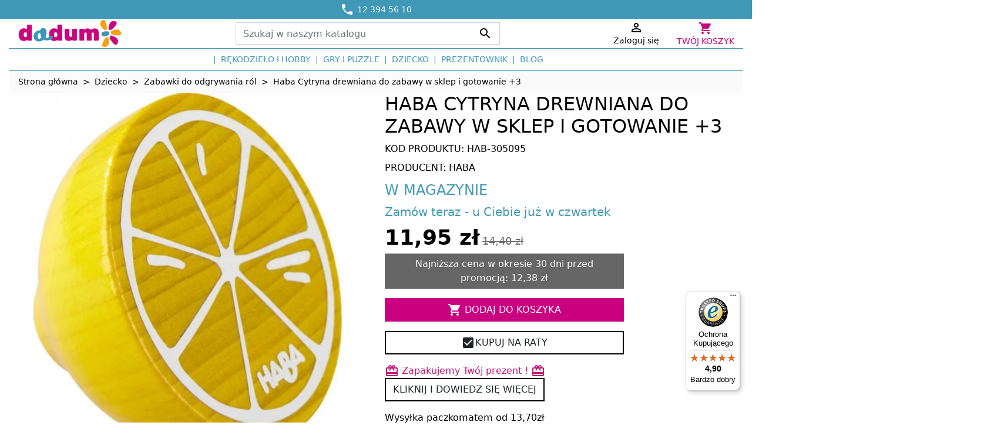

--- FILE ---
content_type: text/html; charset=utf-8
request_url: https://www.dadum.pl/haba-cytryna-drewniana-do-zabawy.html
body_size: 19490
content:
<!doctype html>
<html lang="pl">

  <head>
    
       

  

  <meta charset="utf-8">


  <meta http-equiv="x-ua-compatible" content="ie=edge">



  <meta name="viewport" content="width=device-width, initial-scale=1">



  <title>Haba Cytryna drewniana do zabawy w sklep i gotowanie +3 | Dadum</title>
<script data-keepinline="true">
    var ajaxGetProductUrl = 'https://www.dadum.pl/module/cdc_googletagmanager/async';
	var ajaxShippingEvent = 1;
    var ajaxPaymentEvent = 1;

	window.dataLayer = window.dataLayer || [];
	function gtag() { dataLayer.push(arguments); }

/* datalayer */
dataLayer = window.dataLayer || [];
    let cdcDatalayer = {"pageCategory":"product","event":"view_item","ecommerce":{"currencyCode":"PLN","detail":{"products":[{"name":"Haba Cytryna drewniana do zabawy w sklep i gotowanie +3","id":"15973","reference":"HAB-305095","price":"11.95","price_tax_exc":"9.72","price_tax_inc":"11.95","brand":"Haba","category":"Zabawki do odgrywania rol","item_category":"Dziecko","item_category2":"Zabawki do odgrywania rol","quantity":1,"link":"haba-cytryna-drewniana-do-zabawy"}]}}};
    dataLayer.push(cdcDatalayer);

/* call to GTM Tag */
(function(w,d,s,l,i){w[l]=w[l]||[];w[l].push({'gtm.start':
new Date().getTime(),event:'gtm.js'});var f=d.getElementsByTagName(s)[0],
j=d.createElement(s),dl=l!='dataLayer'?'&l='+l:'';j.async=true;j.src=
'https://p.dadum.pl/gtm.js?id='+i+dl;f.parentNode.insertBefore(j,f);
})(window,document,'script','dataLayer','GTM-WS8H65J');

/* async call to avoid cache system for dynamic data */
dataLayer.push({
  'event': 'datalayer_ready'
});
</script>

  
  <meta name="description" content="Zabawkowa połówka cytryny, drewniana, do zabawy w sklep i w gotowanie. Cytryna ma 4 cm średnicy. Będzie w sam raz na popołudniową herbatę z lalkami :)">
  <meta name="keywords" content="banan drewniany,zabawa w sklep,zabawa w gotowanie,haba,kuchnie dla dzieci,sklepiki dla dzieci">
        
      <link rel="canonical" href="https://www.dadum.pl/haba-cytryna-drewniana-do-zabawy.html">
      
  
        
  
<meta property="og:title" content="Haba Cytryna drewniana do zabawy w sklep i gotowanie +3 | Dadum"/>
<meta property="og:description" content="Zabawkowa połówka cytryny, drewniana, do zabawy w sklep i w gotowanie. Cytryna ma 4 cm średnicy. Będzie w sam raz na popołudniową herbatę z lalkami :)"/>
<meta property="og:type" content="website"/>
<meta property="og:url" content="https://www.dadum.pl/haba-cytryna-drewniana-do-zabawy.html"/>
<meta property="og:site_name" content="Dadum.pl"/>

  <meta property="og:type" content="product"/>
            <meta property="og:image" content="https://www.dadum.pl/30109-large_default/haba-cytryna-drewniana-do-zabawy.jpg"/>
          <meta property="og:image" content="https://www.dadum.pl/29887-large_default/haba-cytryna-drewniana-do-zabawy.jpg"/>
        <meta property="og:image:height" content="1200"/>
    <meta property="og:image:width" content="1200"/>

        <meta property="product:price:amount" content="11.95" />
    <meta property="product:price:currency" content="PLN" />
          <meta property="product:price:standard_amount" content="14.4" />
            <meta property="product:brand" content="Haba" />
    <meta property="og:availability" content="instock" />
<script type="application/ld+json">
{
    "@context" : "http://schema.org",
    "@type" : "Organization",
	"image": [
        "https://www.dadum.pl/img/dadum-logo-140x140.png"
       ],
    "name" : "DADUM.PL",
    "url" : "https://www.dadum.pl/",
    "logo" : {
        "@type":"ImageObject",
        "url":"https://www.dadum.pl/img/dadum-logo-140x140.png"
    },
    "legalName" : "I.Dyląg Allegro Sp.j.",
    "telephone" : "12 394 56 10",
    "email" : "sklep@dadum.pl",
    "address" : {
        "@type":"PostalAddress",
        "name":"ul. Bonarka 21 30-415 Kraków"
    }
}

</script>

<script type="application/ld+json">
{
    "@context":"http://schema.org",
    "@type":"WebPage",
    "isPartOf": {
        "@type":"WebSite",
        "url":  "https://www.dadum.pl/",
        "name": "Dadum.pl"
    },
    "name": "Haba Cytryna drewniana do zabawy w sklep i gotowanie +3 | Dadum",
    "url":  "https://www.dadum.pl/haba-cytryna-drewniana-do-zabawy.html"
}


</script>
    <script type="application/ld+json">
    {
    "@context": "http://schema.org/",
    "@type": "Product",
	"@id": "https://www.dadum.pl/haba-cytryna-drewniana-do-zabawy.html",
    "name": "Haba Cytryna drewniana do zabawy w sklep i gotowanie +3",
    "description": "Zabawkowa połówka cytryny, drewniana, do zabawy w sklep i w gotowanie. Cytryna ma 4 cm średnicy. Będzie w sam raz na popołudniową herbatę z lalkami :)",
    "category": "Zabawki do odgrywania ról",
	"url": "https://www.dadum.pl/haba-cytryna-drewniana-do-zabawy.html",
	
	        "image": ["https://www.dadum.pl/30109-large_default/haba-cytryna-drewniana-do-zabawy.jpg","https://www.dadum.pl/29887-large_default/haba-cytryna-drewniana-do-zabawy.jpg"],
	
    "sku": "HAB-305095",          "gtin13": "4010168247038",
        "brand": {
        "@type": "Thing",
        "name": "Haba"
    },    
		
	
        "weight": {
        "@context": "https://schema.org",
        "@type": "QuantitativeValue",
        "value": "0.100000",
        "unitCode": "kg"
    },          "offers": {
        "@type": "Offer",
        "priceCurrency": "PLN",
        "name": "Haba Cytryna drewniana do zabawy w sklep i gotowanie +3",
        "price": "11.95",
        "url": "https://www.dadum.pl/haba-cytryna-drewniana-do-zabawy.html",
        "priceValidUntil": "2026-02-14",
                "image": ["https://www.dadum.pl/30109-large_default/haba-cytryna-drewniana-do-zabawy.jpg","https://www.dadum.pl/29887-large_default/haba-cytryna-drewniana-do-zabawy.jpg"],
                        "gtin13": "4010168247038",
                "sku": "HAB-305095",
        
		"itemCondition": "http://schema.org/NewCondition",                		
        "availability": "http://schema.org/InStock",
        "seller": {
            "@type": "Organization",
            "name": "DADUM.PL"
        }
    }
    
}

    </script>

<script type="application/ld+json">
    {
    "@context": "https://schema.org",
    "@type": "BreadcrumbList",
    "itemListElement": [
        {
    "@type": "ListItem",
    "position": 1,
    "name": "Strona główna",
    "item": "https://www.dadum.pl/"
    },        {
    "@type": "ListItem",
    "position": 2,
    "name": "Dziecko",
    "item": "https://www.dadum.pl/dziecko"
    },        {
    "@type": "ListItem",
    "position": 3,
    "name": "Zabawki do odgrywania ról",
    "item": "https://www.dadum.pl/odgrywanie-rol"
    },        {
    "@type": "ListItem",
    "position": 4,
    "name": "Haba Cytryna drewniana do zabawy w sklep i gotowanie +3",
    "item": "https://www.dadum.pl/haba-cytryna-drewniana-do-zabawy.html"
    }    ]
    }
    </script>

  



  <link rel="icon" type="image/vnd.microsoft.icon" href="https://www.dadum.pl/img/favicon-1.ico?1754557000">
  <link rel="shortcut icon" type="image/x-icon" href="https://www.dadum.pl/img/favicon-1.ico?1754557000">



    <link rel="stylesheet" href="https://www.dadum.pl/themes/dadum-rocket/assets/cache/theme-c16f5a257.css" type="text/css" media="all">



  

  <script type="text/javascript">
        var controller = "product";
        var prestashop = {"cart":{"products":[],"totals":{"total":{"type":"total","label":"Razem","amount":0,"value":"0,00\u00a0z\u0142"},"total_including_tax":{"type":"total","label":"Suma (brutto)","amount":0,"value":"0,00\u00a0z\u0142"},"total_excluding_tax":{"type":"total","label":"Suma (netto)","amount":0,"value":"0,00\u00a0z\u0142"}},"subtotals":{"products":{"type":"products","label":"Produkty","amount":0,"value":"0,00\u00a0z\u0142"},"discounts":null,"shipping":{"type":"shipping","label":"Wysy\u0142ka","amount":0,"value":""},"tax":null},"products_count":0,"summary_string":"0 sztuk","vouchers":{"allowed":1,"added":[]},"discounts":[],"minimalPurchase":0,"minimalPurchaseRequired":""},"currency":{"id":1,"name":"Z\u0142oty polski","iso_code":"PLN","iso_code_num":"985","sign":"z\u0142"},"customer":{"lastname":null,"firstname":null,"email":null,"birthday":null,"newsletter":null,"newsletter_date_add":null,"optin":null,"website":null,"company":null,"siret":null,"ape":null,"is_logged":false,"gender":{"type":null,"name":null},"addresses":[]},"country":{"id_zone":"9","id_currency":"1","call_prefix":"48","iso_code":"PL","active":"1","contains_states":"0","need_identification_number":"0","need_zip_code":"1","zip_code_format":"NN-NNN","display_tax_label":"1","name":"Polska","id":14},"language":{"name":"Polski (Polish)","iso_code":"pl","locale":"pl-PL","language_code":"pl","active":"1","is_rtl":"0","date_format_lite":"Y-m-d","date_format_full":"Y-m-d H:i:s","id":1},"page":{"title":"","canonical":"https:\/\/www.dadum.pl\/haba-cytryna-drewniana-do-zabawy.html","meta":{"title":"Haba Cytryna drewniana do zabawy w sklep i gotowanie +3 | Dadum","description":"Zabawkowa po\u0142\u00f3wka cytryny, drewniana, do zabawy w sklep i w gotowanie. Cytryna ma 4 cm \u015brednicy. B\u0119dzie w sam raz na popo\u0142udniow\u0105 herbat\u0119 z lalkami :)","keywords":"banan drewniany,zabawa w sklep,zabawa w gotowanie,haba,kuchnie dla dzieci,sklepiki dla dzieci","robots":"index"},"page_name":"product","body_classes":{"lang-pl":true,"lang-rtl":false,"country-PL":true,"currency-PLN":true,"layout-full-width":true,"page-product":true,"tax-display-enabled":true,"page-customer-account":false,"product-id-15973":true,"product-Haba Cytryna drewniana do zabawy w sklep i gotowanie +3":true,"product-id-category-34":true,"product-id-manufacturer-23":true,"product-id-supplier-0":true,"product-available-for-order":true},"admin_notifications":[],"password-policy":{"feedbacks":{"0":"Bardzo s\u0142abe","1":"S\u0142abe","2":"\u015arednia","3":"Silne","4":"Bardzo silne","Straight rows of keys are easy to guess":"Proste kombinacje klawiszy s\u0105 \u0142atwe do odgadni\u0119cia","Short keyboard patterns are easy to guess":"Proste kombinacje przycisk\u00f3w s\u0105 \u0142atwe do odgadni\u0119cia","Use a longer keyboard pattern with more turns":"U\u017cyj d\u0142u\u017cszej i bardziej skomplikowanej kombinacji przycisk\u00f3w","Repeats like \"aaa\" are easy to guess":"Powt\u00f3rzenia typu \u201eaaa\u201d s\u0105 \u0142atwe do odgadni\u0119cia","Repeats like \"abcabcabc\" are only slightly harder to guess than \"abc\"":"Powt\u00f3rzenia takie jak \u201eabcabcabc\u201d s\u0105 tylko nieco trudniejsze do odgadni\u0119cia ni\u017c \u201eabc\u201d","Sequences like abc or 6543 are easy to guess":"Kombinacje takie jak \u201eabc\u201d lub \u201e6543\u201d s\u0105 \u0142atwe do odgadni\u0119cia","Recent years are easy to guess":"Ostatnie lata s\u0105 \u0142atwe do odgadni\u0119cia","Dates are often easy to guess":"Daty s\u0105 cz\u0119sto \u0142atwe do odgadni\u0119cia","This is a top-10 common password":"To jest 10 najcz\u0119\u015bciej u\u017cywanych hase\u0142","This is a top-100 common password":"To jest 100 najcz\u0119\u015bciej u\u017cywanych hase\u0142","This is a very common password":"To bardzo popularne has\u0142o","This is similar to a commonly used password":"Jest to podobne do powszechnie u\u017cywanego has\u0142a","A word by itself is easy to guess":"Samo s\u0142owo jest \u0142atwe do odgadni\u0119cia","Names and surnames by themselves are easy to guess":"Same imiona i nazwiska s\u0105 \u0142atwe do odgadni\u0119cia","Common names and surnames are easy to guess":"Popularne imiona i nazwiska s\u0105 \u0142atwe do odgadni\u0119cia","Use a few words, avoid common phrases":"U\u017cyj kilku s\u0142\u00f3w, unikaj popularnych zwrot\u00f3w","No need for symbols, digits, or uppercase letters":"Nie potrzebujesz symboli, cyfr ani wielkich liter","Avoid repeated words and characters":"Unikaj powtarzaj\u0105cych si\u0119 s\u0142\u00f3w i znak\u00f3w","Avoid sequences":"Unikaj sekwencji","Avoid recent years":"Unikaj ostatnich lat","Avoid years that are associated with you":"Unikaj lat, kt\u00f3re s\u0105 z Tob\u0105 zwi\u0105zane","Avoid dates and years that are associated with you":"Unikaj dat i lat, kt\u00f3re s\u0105 z Tob\u0105 powi\u0105zane","Capitalization doesn't help very much":"Wielkie litery nie s\u0105 zbytnio pomocne","All-uppercase is almost as easy to guess as all-lowercase":"Wpisywanie wielkich liter jest prawie tak samo \u0142atwe do odgadni\u0119cia jak wpisywanie ma\u0142ych liter","Reversed words aren't much harder to guess":"Odwr\u00f3cone s\u0142owa nie s\u0105 du\u017co trudniejsze do odgadni\u0119cia","Predictable substitutions like '@' instead of 'a' don't help very much":"Przewidywalne zamienniki, takie jak \u201e@\u201d zamiast \u201ea\u201d, nie s\u0105 zbyt pomocne","Add another word or two. Uncommon words are better.":"Dodaj kolejne s\u0142owo lub dwa. Nietypowe s\u0142owa s\u0105 lepsze."}}},"shop":{"name":"Dadum.pl","logo":"https:\/\/www.dadum.pl\/img\/dadum-logo-17545567851.jpg","stores_icon":"https:\/\/www.dadum.pl\/img\/logo_stores.png","favicon":"https:\/\/www.dadum.pl\/img\/favicon-1.ico"},"core_js_public_path":"\/themes\/","urls":{"base_url":"https:\/\/www.dadum.pl\/","current_url":"https:\/\/www.dadum.pl\/haba-cytryna-drewniana-do-zabawy.html","shop_domain_url":"https:\/\/www.dadum.pl","img_ps_url":"https:\/\/www.dadum.pl\/img\/","img_cat_url":"https:\/\/www.dadum.pl\/img\/c\/","img_lang_url":"https:\/\/www.dadum.pl\/img\/l\/","img_prod_url":"https:\/\/www.dadum.pl\/img\/p\/","img_manu_url":"https:\/\/www.dadum.pl\/img\/m\/","img_sup_url":"https:\/\/www.dadum.pl\/img\/su\/","img_ship_url":"https:\/\/www.dadum.pl\/img\/s\/","img_store_url":"https:\/\/www.dadum.pl\/img\/st\/","img_col_url":"https:\/\/www.dadum.pl\/img\/co\/","img_url":"https:\/\/www.dadum.pl\/themes\/classic-rocket\/assets\/img\/","css_url":"https:\/\/www.dadum.pl\/themes\/classic-rocket\/assets\/css\/","js_url":"https:\/\/www.dadum.pl\/themes\/classic-rocket\/assets\/js\/","pic_url":"https:\/\/www.dadum.pl\/upload\/","theme_assets":"https:\/\/www.dadum.pl\/themes\/classic-rocket\/assets\/","theme_dir":"https:\/\/www.dadum.pl\/themes\/dadum-rocket\/","child_theme_assets":"https:\/\/www.dadum.pl\/themes\/dadum-rocket\/assets\/","child_img_url":"https:\/\/www.dadum.pl\/themes\/dadum-rocket\/assets\/img\/","child_css_url":"https:\/\/www.dadum.pl\/themes\/dadum-rocket\/assets\/css\/","child_js_url":"https:\/\/www.dadum.pl\/themes\/dadum-rocket\/assets\/js\/","pages":{"address":"https:\/\/www.dadum.pl\/adres","addresses":"https:\/\/www.dadum.pl\/adresy","authentication":"https:\/\/www.dadum.pl\/logowanie","manufacturer":"https:\/\/www.dadum.pl\/producenci","cart":"https:\/\/www.dadum.pl\/koszyk","category":"https:\/\/www.dadum.pl\/index.php?controller=category","cms":"https:\/\/www.dadum.pl\/index.php?controller=cms","contact":"https:\/\/www.dadum.pl\/kontakt","discount":"https:\/\/www.dadum.pl\/rabaty","guest_tracking":"https:\/\/www.dadum.pl\/sledzenie-zamowien-gosci","history":"https:\/\/www.dadum.pl\/historia-zamowien","identity":"https:\/\/www.dadum.pl\/dane-osobiste","index":"https:\/\/www.dadum.pl\/","my_account":"https:\/\/www.dadum.pl\/moje-konto","order_confirmation":"https:\/\/www.dadum.pl\/potwierdzenie-zamowienia","order_detail":"https:\/\/www.dadum.pl\/index.php?controller=order-detail","order_follow":"https:\/\/www.dadum.pl\/sledzenie-zamowienia","order":"https:\/\/www.dadum.pl\/zamowienie","order_return":"https:\/\/www.dadum.pl\/index.php?controller=order-return","order_slip":"https:\/\/www.dadum.pl\/potwierdzenie-zwrotu","pagenotfound":"https:\/\/www.dadum.pl\/nie-znaleziono-strony","password":"https:\/\/www.dadum.pl\/odzyskiwanie-hasla","pdf_invoice":"https:\/\/www.dadum.pl\/index.php?controller=pdf-invoice","pdf_order_return":"https:\/\/www.dadum.pl\/index.php?controller=pdf-order-return","pdf_order_slip":"https:\/\/www.dadum.pl\/index.php?controller=pdf-order-slip","prices_drop":"https:\/\/www.dadum.pl\/promocje","product":"https:\/\/www.dadum.pl\/index.php?controller=product","registration":"https:\/\/www.dadum.pl\/index.php?controller=registration","search":"https:\/\/www.dadum.pl\/szukaj","sitemap":"https:\/\/www.dadum.pl\/mapa-strony","stores":"https:\/\/www.dadum.pl\/nasze-sklepy","supplier":"https:\/\/www.dadum.pl\/dostawcy","new_products":"https:\/\/www.dadum.pl\/nowosci","brands":"https:\/\/www.dadum.pl\/producenci","register":"https:\/\/www.dadum.pl\/index.php?controller=registration","order_login":"https:\/\/www.dadum.pl\/zamowienie?login=1"},"alternative_langs":[],"actions":{"logout":"https:\/\/www.dadum.pl\/?mylogout="},"no_picture_image":{"bySize":{"small_default":{"url":"https:\/\/www.dadum.pl\/img\/p\/pl-default-small_default.jpg","width":100,"height":100},"cart_default":{"url":"https:\/\/www.dadum.pl\/img\/p\/pl-default-cart_default.jpg","width":100,"height":100},"pdt_180":{"url":"https:\/\/www.dadum.pl\/img\/p\/pl-default-pdt_180.jpg","width":180,"height":180},"pdt_300":{"url":"https:\/\/www.dadum.pl\/img\/p\/pl-default-pdt_300.jpg","width":300,"height":300},"home_default":{"url":"https:\/\/www.dadum.pl\/img\/p\/pl-default-home_default.jpg","width":345,"height":345},"pdt_360":{"url":"https:\/\/www.dadum.pl\/img\/p\/pl-default-pdt_360.jpg","width":360,"height":360},"medium_default":{"url":"https:\/\/www.dadum.pl\/img\/p\/pl-default-medium_default.jpg","width":450,"height":450},"pdt_540":{"url":"https:\/\/www.dadum.pl\/img\/p\/pl-default-pdt_540.jpg","width":540,"height":540},"large_default":{"url":"https:\/\/www.dadum.pl\/img\/p\/pl-default-large_default.jpg","width":1200,"height":1200}},"small":{"url":"https:\/\/www.dadum.pl\/img\/p\/pl-default-small_default.jpg","width":100,"height":100},"medium":{"url":"https:\/\/www.dadum.pl\/img\/p\/pl-default-home_default.jpg","width":345,"height":345},"large":{"url":"https:\/\/www.dadum.pl\/img\/p\/pl-default-large_default.jpg","width":1200,"height":1200},"legend":""}},"configuration":{"display_taxes_label":true,"display_prices_tax_incl":true,"is_catalog":false,"show_prices":true,"opt_in":{"partner":false},"quantity_discount":{"type":"discount","label":"Rabat Jednostkowy"},"voucher_enabled":1,"return_enabled":0},"field_required":[],"breadcrumb":{"links":[{"title":"Strona g\u0142\u00f3wna","url":"https:\/\/www.dadum.pl\/"},{"title":"Dziecko","url":"https:\/\/www.dadum.pl\/dziecko"},{"title":"Zabawki do odgrywania r\u00f3l","url":"https:\/\/www.dadum.pl\/odgrywanie-rol"},{"title":"Haba Cytryna drewniana do zabawy w sklep i gotowanie +3","url":"https:\/\/www.dadum.pl\/haba-cytryna-drewniana-do-zabawy.html"}],"count":4},"link":{"protocol_link":"https:\/\/","protocol_content":"https:\/\/"},"time":1768368104,"static_token":"3852fef0121e4740b837710c2a674699","token":"6a0025477398cc3e074bf6419e4d74e3","debug":false};
      </script>



  



    <script type="text/javascript">
        //<![CDATA[

                var baseDir = 'https://www.dadum.pl/';
        
        var page_nav_ajax_url_blockreviews = 'https://www.dadum.pl/module/blockreviews/ajax?token=4cdffa2b1756d61c3864310fc4346c0d383644a5';
        //]]>
    </script>







    
  </head>

  <body id="product" class="lang-pl country-pl currency-pln layout-full-width page-product tax-display-enabled product-id-15973 product-haba-cytryna-drewniana-do-zabawy-w-sklep-i-gotowanie--3 product-id-category-34 product-id-manufacturer-23 product-id-supplier-0 product-available-for-order">

    
      <!-- Google Tag Manager (noscript) -->
<noscript><iframe src="https://p.dadum.pl/ns.html?id=GTM-WS8H65J"
height="0" width="0" style="display:none;visibility:hidden"></iframe></noscript>
<!-- End Google Tag Manager (noscript) -->

    

    <main>
      
              

      <header id="header" class="l-header">
        
          
  

    <div class="header-banner">
        
    </div>



    <div class="header-nav u-bor-bot">
        <div class="header__container container">
            <div class="row">
            	<div class="col-12 header-text-slider-samil">
            		<ul class="list-unstyled mb-0">
    <li class="text-slide header-nav-samil active">
    	<a href="https://www.dadum.pl/pc/kontakt.html"><span><i class="material-icons">&#xe0cd;</i></span> <span class="small">12 394 56 10</span></a>
    </li>
    <li class="text-slide header-nav-samil">
    	<a href="https://www.dadum.pl/pc/koszty-dostawy.html"><span><i class="material-icons">&#xe558;</i></span> <span class="small">Dostawa od 13,70 zł</span></a>
    </li>
    <li class="text-slide header-nav-samil">
    	<a href="https://www.dadum.pl/pc/dodatkowe-prawo-zwrotu-towarow.html"><span><i class="material-icons">&#xe042;</i></span> <span class="small">30 dni na zwrot</span></a>
    </li>
    <li class="text-slide header-nav-samil">
    	<a href="https://www.dadum.pl/pc/koszty-dostawy.html"><span><i class="material-icons">&#xe87d;</i></span> <span class="small">Błyskawiczna wysyłka</span></a>
    </li>
</ul>            	</div>
                  

            </div>
        </div>
    </div>



    <div class="container header-top d--flex-between u-a-i-c">
    
        <a href="https://www.dadum.pl/" class="header__logo col-4 col-lg-2 clearfix">
            <img class="logo img-fluid" src="https://www.dadum.pl/img/logo-2025-1.png" alt="Dadum.pl">
        </a>
        
        <div class="header__search visible--desktop">
            <!-- Block search module TOP -->
<form method="get" action="//www.dadum.pl/szukaj" class="search-widget" data-search-widget data-search-controller-url="//www.dadum.pl/szukaj">
    <input type="hidden" name="controller" value="search">
    <div class="search-widget__group">
        <input class="form-control search-widget__input-right" type="text" name="s" value="" placeholder="Szukaj w naszym katalogu" aria-label="Szukaj">
        <button type="submit" class="search-widget__btn btn btn-link">
            <i class="material-icons search">&#xE8B6;</i>
            <span class="d-none">Szukaj</span>
        </button>
    </div>
</form>
<!-- /Block search module TOP -->

        </div>
        <div class="header__right">
        	<div class="user-info header__rightitem" style="display:flex;">
  
		<a href="https://www.dadum.pl/moje-konto" class="u-link-body col-12" title="Zaloguj się do swojego konta klienta" rel="nofollow" >
		  <span><i class="material-icons">&#xE7FF;</i></span>
		  <span class="hidden-sm-down visible--desktop small">Zaloguj się</span>
		</a>

  </div>
        	
            <div id="_desktop_cart">
  <div class="blockcart cart-preview inactive" data-refresh-url="https://www.dadum.pl/module/ps_shoppingcart/ajax">
    <div class="header dropdown js-dropdown">
            	<span class="cart-header">
          	<i class="material-icons shopping-cart">&#xe8cc;</i>
            <span class="hidden-sm-down">Twój koszyk</span>
        </span>
      	  <div class="dropdown-menu mini-cart dropdown-menu-right">
	  	<span>Ostatnio dodane</span>
		<ul class="mini-cart-items">
		  		</ul>
		<div class="mini-cart-subtotals">
		
		  					  					  						  <div class="mini-cart-block cart-summary-line cart-summary-subtotals" id="cart-subtotal-shipping">
				<span class="label">Wysyłka</span>
				<span class="value"></span>
			  </div>
					  					  		
		</div>		
		<div class="mini-cart-summary-totals">
			<div class=" mini-cart-block">
			  
				<div class="mini-cart-summary-line mini-cart-total">
				  <span class="label">Razem</span>
				  <span class="value">0,00 zł</span>
				</div>
			  
			  
				<div class="mini-cart-summary-line">
				  <span class="label sub"></span>
				  <span class="value sub"></span>
				</div>
			  
		  </div>
		</div>
		<div class="mini-cart-block mini-cart-checkout">
			<div class="float-xs-right">
				<a class="btn btn-add-to-cart checkout" rel="nofollow" href="//www.dadum.pl/koszyk?action=show">
				Realizuj zamówienie
				</a>
			</div>
		</div>
	  </div>
    </div>
  </div>
</div>

            <button class="visible--mobile btn" id="menu-icon" data-toggle="modal" data-target="#mobile_top_menu_wrapper">
	            <i class="material-icons d-inline">&#xE5D2;</i>
	        </button>
        </div>
        
        <div class="col-12 visible--mobile clearfix"></div>
        
        <div class="header__search visible--mobile">
            <!-- Block search module TOP -->
<form method="get" action="//www.dadum.pl/szukaj" class="search-widget" data-search-widget data-search-controller-url="//www.dadum.pl/szukaj">
    <input type="hidden" name="controller" value="search">
    <div class="search-widget__group">
        <input class="form-control search-widget__input-right" type="text" name="s" value="" placeholder="Szukaj w naszym katalogu" aria-label="Szukaj">
        <button type="submit" class="search-widget__btn btn btn-link">
            <i class="material-icons search">&#xE8B6;</i>
            <span class="d-none">Szukaj</span>
        </button>
    </div>
</form>
<!-- /Block search module TOP -->

        </div>
    </div>
    <div class="container">
        

<nav class="menu visible--desktop" id="_desktop_top_menu">
  
      <ul class="menu-top h-100" id="top-menu" role="navigation" data-depth="0">
                                        <li class="h-100 menu__item--0 category menu__item menu__item--top"
          id="category-5928" aria-haspopup="true" aria-expanded="false"
          aria-owns="top_sub_menu_58096" aria-controls="top_sub_menu_58096">
          
                    <div class="menu__item-header">
                      <a
              class="d-md-flex w-100 h-100 menu__item-link--top menu__item-link--hassubmenu"
              href="https://www.dadum.pl/rekodzielo-i-hobby" data-depth="0"
                          >
              <span class="align-self-center">Rękodzieło i hobby</span>
            </a>
                                                <span class="visible--mobile">
                <span data-target="#top_sub_menu_38546" data-toggle="collapse"
                      class="d-block navbar-toggler icon-collapse">
                  <i class="material-icons menu__collapseicon">&#xE313;</i>
                </span>
              </span>
          </div>
                                <div class="menu-sub clearfix collapse show" data-collapse-hide-mobile
                 id="top_sub_menu_38546" role="group" aria-labelledby="category-5928"
                 aria-expanded="false" aria-hidden="true">
              <div class="menu-sub__content">
                
      <ul  class="menu-sub__list menu-sub__list--1" data-depth="1">
                                        <li class="h-100 menu__item--1 category menu__item menu__item--sub"
          id="category-5790" aria-haspopup="true" aria-expanded="false"
          aria-owns="top_sub_menu_30069" aria-controls="top_sub_menu_30069">
          
                    <div class="menu__item-header">
                      <a
              class="d-md-flex w-100 h-100 menu__item-link--sub menu__item-link--1 menu__item-link--hassubmenu"
              href="https://www.dadum.pl/prace-plastyczne-dla-dzieci" data-depth="1"
                          >
              <span class="align-self-center">Zestawy kreatywne dla dzieci</span>
            </a>
                                                <span class="visible--mobile">
                <span data-target="#top_sub_menu_27199" data-toggle="collapse"
                      class="d-block navbar-toggler icon-collapse">
                  <i class="material-icons menu__collapseicon">&#xE313;</i>
                </span>
              </span>
          </div>
                                <div class="clearfix collapse show" data-collapse-hide-mobile
                 id="top_sub_menu_27199" role="group" aria-labelledby="category-5790"
                 aria-expanded="false" aria-hidden="true">
              <div>
                
      <ul  class="menu-sub__list menu-sub__list--2" data-depth="2">
                      <li class="h-100 menu__item--2 category menu__item menu__item--sub"
          id="category-6013" >
          
                      <a
              class="d-md-flex w-100 h-100 menu__item-link--sub menu__item-link--2 menu__item-link--nosubmenu"
              href="https://www.dadum.pl/zestawy-kreatywne-dla-dzieci-do-3-lat" data-depth="2"
                          >
              <span class="align-self-center">Zestawy kreatywne dla dzieci (do 3 lat)</span>
            </a>
                              </li>
                      <li class="h-100 menu__item--2 category menu__item menu__item--sub"
          id="category-5989" >
          
                      <a
              class="d-md-flex w-100 h-100 menu__item-link--sub menu__item-link--2 menu__item-link--nosubmenu"
              href="https://www.dadum.pl/zestawy-kreatywne-dla-dzieci-3-7-lat" data-depth="2"
                          >
              <span class="align-self-center">Zestawy kreatywne dla dzieci (3-7 lat)</span>
            </a>
                              </li>
                      <li class="h-100 menu__item--2 category menu__item menu__item--sub"
          id="category-6000" >
          
                      <a
              class="d-md-flex w-100 h-100 menu__item-link--sub menu__item-link--2 menu__item-link--nosubmenu"
              href="https://www.dadum.pl/zestawy-kreatywne-dla-mlodziezy-814-lat" data-depth="2"
                          >
              <span class="align-self-center">Zestawy kreatywne dla młodzieży (8–14 lat)</span>
            </a>
                              </li>
                      <li class="h-100 menu__item--2 category menu__item menu__item--sub"
          id="category-47" >
          
                      <a
              class="d-md-flex w-100 h-100 menu__item-link--sub menu__item-link--2 menu__item-link--nosubmenu"
              href="https://www.dadum.pl/zestawy-doswiadczalne-i-naukowe" data-depth="2"
                          >
              <span class="align-self-center">Zestawy doświadczalne i naukowe</span>
            </a>
                              </li>
                      <li class="h-100 menu__item--2 category menu__item menu__item--sub"
          id="category-5899" >
          
                      <a
              class="d-md-flex w-100 h-100 menu__item-link--sub menu__item-link--2 menu__item-link--nosubmenu"
              href="https://www.dadum.pl/koraliki-do-prasowania" data-depth="2"
                          >
              <span class="align-self-center">Koraliki do prasowania</span>
            </a>
                              </li>
                      <li class="h-100 menu__item--2 category menu__item menu__item--sub"
          id="category-44" >
          
                      <a
              class="d-md-flex w-100 h-100 menu__item-link--sub menu__item-link--2 menu__item-link--nosubmenu"
              href="https://www.dadum.pl/stempelki-dla-dzieci" data-depth="2"
                          >
              <span class="align-self-center">Pieczątki dla dzieci</span>
            </a>
                              </li>
                      <li class="h-100 menu__item--2 category menu__item menu__item--sub"
          id="category-5949" >
          
                      <a
              class="d-md-flex w-100 h-100 menu__item-link--sub menu__item-link--2 menu__item-link--nosubmenu"
              href="https://www.dadum.pl/artykuly-papiernicze" data-depth="2"
                          >
              <span class="align-self-center">Papiernicze</span>
            </a>
                              </li>
          </ul>
  
              </div>
            </div>
                  </li>
                                        <li class="h-100 menu__item--1 category menu__item menu__item--sub"
          id="category-5910" aria-haspopup="true" aria-expanded="false"
          aria-owns="top_sub_menu_61103" aria-controls="top_sub_menu_61103">
          
                    <div class="menu__item-header">
                      <a
              class="d-md-flex w-100 h-100 menu__item-link--sub menu__item-link--1 menu__item-link--hassubmenu"
              href="https://www.dadum.pl/malowanie" data-depth="1"
                          >
              <span class="align-self-center">Malowanie</span>
            </a>
                                                <span class="visible--mobile">
                <span data-target="#top_sub_menu_98515" data-toggle="collapse"
                      class="d-block navbar-toggler icon-collapse">
                  <i class="material-icons menu__collapseicon">&#xE313;</i>
                </span>
              </span>
          </div>
                                <div class="clearfix collapse show" data-collapse-hide-mobile
                 id="top_sub_menu_98515" role="group" aria-labelledby="category-5910"
                 aria-expanded="false" aria-hidden="true">
              <div>
                
      <ul  class="menu-sub__list menu-sub__list--2" data-depth="2">
                                        <li class="h-100 menu__item--2 category menu__item menu__item--sub"
          id="category-5937" aria-haspopup="true" aria-expanded="false"
          aria-owns="top_sub_menu_24759" aria-controls="top_sub_menu_24759">
          
                    <div class="menu__item-header">
                      <a
              class="d-md-flex w-100 h-100 menu__item-link--sub menu__item-link--2 menu__item-link--hassubmenu"
              href="https://www.dadum.pl/malowanie-akwarelami" data-depth="2"
                          >
              <span class="align-self-center">Malowanie akwarelami</span>
            </a>
                                                <span class="visible--mobile">
                <span data-target="#top_sub_menu_51945" data-toggle="collapse"
                      class="d-block navbar-toggler icon-collapse">
                  <i class="material-icons menu__collapseicon">&#xE313;</i>
                </span>
              </span>
          </div>
                                <div class="clearfix collapse show" data-collapse-hide-mobile
                 id="top_sub_menu_51945" role="group" aria-labelledby="category-5937"
                 aria-expanded="false" aria-hidden="true">
              <div>
                
      <ul  class="menu-sub__list menu-sub__list--3" data-depth="3">
                      <li class="h-100 menu__item--3 category menu__item menu__item--sub"
          id="category-410" >
          
                      <a
              class="d-md-flex w-100 h-100 menu__item-link--sub menu__item-link--3 menu__item-link--nosubmenu"
              href="https://www.dadum.pl/malowanie-akwarelami-dla-dzieci" data-depth="3"
                          >
              <span class="align-self-center">Malowanie akwarelami dla dzieci</span>
            </a>
                              </li>
                      <li class="h-100 menu__item--3 category menu__item menu__item--sub"
          id="category-5986" >
          
                      <a
              class="d-md-flex w-100 h-100 menu__item-link--sub menu__item-link--3 menu__item-link--nosubmenu"
              href="https://www.dadum.pl/malowanie-akwarelami-dla-doroslych" data-depth="3"
                          >
              <span class="align-self-center">Malowanie akwarelami dla dorosłych</span>
            </a>
                              </li>
          </ul>
  
              </div>
            </div>
                  </li>
                                        <li class="h-100 menu__item--2 category menu__item menu__item--sub"
          id="category-5938" aria-haspopup="true" aria-expanded="false"
          aria-owns="top_sub_menu_63209" aria-controls="top_sub_menu_63209">
          
                    <div class="menu__item-header">
                      <a
              class="d-md-flex w-100 h-100 menu__item-link--sub menu__item-link--2 menu__item-link--hassubmenu"
              href="https://www.dadum.pl/malowanie-akrylami" data-depth="2"
                          >
              <span class="align-self-center">Malowanie akrylami</span>
            </a>
                                                <span class="visible--mobile">
                <span data-target="#top_sub_menu_39561" data-toggle="collapse"
                      class="d-block navbar-toggler icon-collapse">
                  <i class="material-icons menu__collapseicon">&#xE313;</i>
                </span>
              </span>
          </div>
                                <div class="clearfix collapse show" data-collapse-hide-mobile
                 id="top_sub_menu_39561" role="group" aria-labelledby="category-5938"
                 aria-expanded="false" aria-hidden="true">
              <div>
                
      <ul  class="menu-sub__list menu-sub__list--3" data-depth="3">
                      <li class="h-100 menu__item--3 category menu__item menu__item--sub"
          id="category-5931" >
          
                      <a
              class="d-md-flex w-100 h-100 menu__item-link--sub menu__item-link--3 menu__item-link--nosubmenu"
              href="https://www.dadum.pl/malowanie-po-numerach-dla-dzieci" data-depth="3"
                          >
              <span class="align-self-center">Malowanie po numerach dla dzieci</span>
            </a>
                              </li>
                      <li class="h-100 menu__item--3 category menu__item menu__item--sub"
          id="category-5916" >
          
                      <a
              class="d-md-flex w-100 h-100 menu__item-link--sub menu__item-link--3 menu__item-link--nosubmenu"
              href="https://www.dadum.pl/malowanie-po-numerach" data-depth="3"
                          >
              <span class="align-self-center">Malowanie po numerach dla dorosłych</span>
            </a>
                              </li>
                      <li class="h-100 menu__item--3 category menu__item menu__item--sub"
          id="category-5987" >
          
                      <a
              class="d-md-flex w-100 h-100 menu__item-link--sub menu__item-link--3 menu__item-link--nosubmenu"
              href="https://www.dadum.pl/malowanie-akrylami-techniki-pozostale" data-depth="3"
                          >
              <span class="align-self-center">Kreatywne techniki akrylowe</span>
            </a>
                              </li>
          </ul>
  
              </div>
            </div>
                  </li>
                      <li class="h-100 menu__item--2 category menu__item menu__item--sub"
          id="category-5930" >
          
                      <a
              class="d-md-flex w-100 h-100 menu__item-link--sub menu__item-link--2 menu__item-link--nosubmenu"
              href="https://www.dadum.pl/malowanie-palcami-dla-dzieci" data-depth="2"
                          >
              <span class="align-self-center">Malowanie palcami dla dzieci</span>
            </a>
                              </li>
                      <li class="h-100 menu__item--2 category menu__item menu__item--sub"
          id="category-5984" >
          
                      <a
              class="d-md-flex w-100 h-100 menu__item-link--sub menu__item-link--2 menu__item-link--nosubmenu"
              href="https://www.dadum.pl/akcesoria-malarskie" data-depth="2"
                          >
              <span class="align-self-center">Akcesoria malarskie</span>
            </a>
                              </li>
          </ul>
  
              </div>
            </div>
                  </li>
                                        <li class="h-100 menu__item--1 category menu__item menu__item--sub"
          id="category-5932" aria-haspopup="true" aria-expanded="false"
          aria-owns="top_sub_menu_61691" aria-controls="top_sub_menu_61691">
          
                    <div class="menu__item-header">
                      <a
              class="d-md-flex w-100 h-100 menu__item-link--sub menu__item-link--1 menu__item-link--hassubmenu"
              href="https://www.dadum.pl/rysowanie" data-depth="1"
                          >
              <span class="align-self-center">Rysowanie</span>
            </a>
                                                <span class="visible--mobile">
                <span data-target="#top_sub_menu_4694" data-toggle="collapse"
                      class="d-block navbar-toggler icon-collapse">
                  <i class="material-icons menu__collapseicon">&#xE313;</i>
                </span>
              </span>
          </div>
                                <div class="clearfix collapse show" data-collapse-hide-mobile
                 id="top_sub_menu_4694" role="group" aria-labelledby="category-5932"
                 aria-expanded="false" aria-hidden="true">
              <div>
                
      <ul  class="menu-sub__list menu-sub__list--2" data-depth="2">
                      <li class="h-100 menu__item--2 category menu__item menu__item--sub"
          id="category-5943" >
          
                      <a
              class="d-md-flex w-100 h-100 menu__item-link--sub menu__item-link--2 menu__item-link--nosubmenu"
              href="https://www.dadum.pl/rysowanie-kredkami-i-pastelami" data-depth="2"
                          >
              <span class="align-self-center">Rysowanie kredkami i pastelami</span>
            </a>
                              </li>
                      <li class="h-100 menu__item--2 category menu__item menu__item--sub"
          id="category-5994" >
          
                      <a
              class="d-md-flex w-100 h-100 menu__item-link--sub menu__item-link--2 menu__item-link--nosubmenu"
              href="https://www.dadum.pl/rysowanie-markerami-i-flamastrami" data-depth="2"
                          >
              <span class="align-self-center">Rysowanie markerami i flamastrami</span>
            </a>
                              </li>
                      <li class="h-100 menu__item--2 category menu__item menu__item--sub"
          id="category-5935" >
          
                      <a
              class="d-md-flex w-100 h-100 menu__item-link--sub menu__item-link--2 menu__item-link--nosubmenu"
              href="https://www.dadum.pl/zestawy-do-rysowania-dla-dzieci" data-depth="2"
                          >
              <span class="align-self-center">Zestawy do rysowania dla dzieci</span>
            </a>
                              </li>
                      <li class="h-100 menu__item--2 category menu__item menu__item--sub"
          id="category-5942" >
          
                      <a
              class="d-md-flex w-100 h-100 menu__item-link--sub menu__item-link--2 menu__item-link--nosubmenu"
              href="https://www.dadum.pl/akcesoria-do-rysowania" data-depth="2"
                          >
              <span class="align-self-center">Akcesoria do rysowania</span>
            </a>
                              </li>
          </ul>
  
              </div>
            </div>
                  </li>
                                        <li class="h-100 menu__item--1 category menu__item menu__item--sub"
          id="category-4" aria-haspopup="true" aria-expanded="false"
          aria-owns="top_sub_menu_94518" aria-controls="top_sub_menu_94518">
          
                    <div class="menu__item-header">
                      <a
              class="d-md-flex w-100 h-100 menu__item-link--sub menu__item-link--1 menu__item-link--hassubmenu"
              href="https://www.dadum.pl/kreatywne-techniki-artystyczne" data-depth="1"
                          >
              <span class="align-self-center">Kreatywne techniki artystyczne</span>
            </a>
                                                <span class="visible--mobile">
                <span data-target="#top_sub_menu_61222" data-toggle="collapse"
                      class="d-block navbar-toggler icon-collapse">
                  <i class="material-icons menu__collapseicon">&#xE313;</i>
                </span>
              </span>
          </div>
                                <div class="clearfix collapse show" data-collapse-hide-mobile
                 id="top_sub_menu_61222" role="group" aria-labelledby="category-4"
                 aria-expanded="false" aria-hidden="true">
              <div>
                
      <ul  class="menu-sub__list menu-sub__list--2" data-depth="2">
                                        <li class="h-100 menu__item--2 category menu__item menu__item--sub"
          id="category-5915" aria-haspopup="true" aria-expanded="false"
          aria-owns="top_sub_menu_98021" aria-controls="top_sub_menu_98021">
          
                    <div class="menu__item-header">
                      <a
              class="d-md-flex w-100 h-100 menu__item-link--sub menu__item-link--2 menu__item-link--hassubmenu"
              href="https://www.dadum.pl/haft-diamentowy" data-depth="2"
                          >
              <span class="align-self-center">Haft diamentowy</span>
            </a>
                                                <span class="visible--mobile">
                <span data-target="#top_sub_menu_96197" data-toggle="collapse"
                      class="d-block navbar-toggler icon-collapse">
                  <i class="material-icons menu__collapseicon">&#xE313;</i>
                </span>
              </span>
          </div>
                                <div class="clearfix collapse show" data-collapse-hide-mobile
                 id="top_sub_menu_96197" role="group" aria-labelledby="category-5915"
                 aria-expanded="false" aria-hidden="true">
              <div>
                
      <ul  class="menu-sub__list menu-sub__list--3" data-depth="3">
                      <li class="h-100 menu__item--3 category menu__item menu__item--sub"
          id="category-5983" >
          
                      <a
              class="d-md-flex w-100 h-100 menu__item-link--sub menu__item-link--3 menu__item-link--nosubmenu"
              href="https://www.dadum.pl/haft-diamentowy-dla-dzieci" data-depth="3"
                          >
              <span class="align-self-center">Haft diamentowy dla dzieci</span>
            </a>
                              </li>
                      <li class="h-100 menu__item--3 category menu__item menu__item--sub"
          id="category-5982" >
          
                      <a
              class="d-md-flex w-100 h-100 menu__item-link--sub menu__item-link--3 menu__item-link--nosubmenu"
              href="https://www.dadum.pl/haft-diamentowy-dla-doroslych" data-depth="3"
                          >
              <span class="align-self-center">Haft diamentowy dla dorosłych</span>
            </a>
                              </li>
                      <li class="h-100 menu__item--3 category menu__item menu__item--sub"
          id="category-6024" >
          
                      <a
              class="d-md-flex w-100 h-100 menu__item-link--sub menu__item-link--3 menu__item-link--nosubmenu"
              href="https://www.dadum.pl/akcesoria-i-narzedzia-do-haftu-diamentowego" data-depth="3"
                          >
              <span class="align-self-center">Akcesoria i narzędzia do haftu diamentowego</span>
            </a>
                              </li>
          </ul>
  
              </div>
            </div>
                  </li>
                      <li class="h-100 menu__item--2 category menu__item menu__item--sub"
          id="category-6012" >
          
                      <a
              class="d-md-flex w-100 h-100 menu__item-link--sub menu__item-link--2 menu__item-link--nosubmenu"
              href="https://www.dadum.pl/cyjanotypia" data-depth="2"
                          >
              <span class="align-self-center">Cyjanotypia</span>
            </a>
                              </li>
                      <li class="h-100 menu__item--2 category menu__item menu__item--sub"
          id="category-5917" >
          
                      <a
              class="d-md-flex w-100 h-100 menu__item-link--sub menu__item-link--2 menu__item-link--nosubmenu"
              href="https://www.dadum.pl/origami" data-depth="2"
                          >
              <span class="align-self-center">Origami</span>
            </a>
                              </li>
                                        <li class="h-100 menu__item--2 category menu__item menu__item--sub"
          id="category-46" aria-haspopup="true" aria-expanded="false"
          aria-owns="top_sub_menu_30171" aria-controls="top_sub_menu_30171">
          
                    <div class="menu__item-header">
                      <a
              class="d-md-flex w-100 h-100 menu__item-link--sub menu__item-link--2 menu__item-link--hassubmenu"
              href="https://www.dadum.pl/modelowanie-i-odlewanie" data-depth="2"
                          >
              <span class="align-self-center">Modelowanie i odlewanie</span>
            </a>
                                                <span class="visible--mobile">
                <span data-target="#top_sub_menu_48623" data-toggle="collapse"
                      class="d-block navbar-toggler icon-collapse">
                  <i class="material-icons menu__collapseicon">&#xE313;</i>
                </span>
              </span>
          </div>
                                <div class="clearfix collapse show" data-collapse-hide-mobile
                 id="top_sub_menu_48623" role="group" aria-labelledby="category-46"
                 aria-expanded="false" aria-hidden="true">
              <div>
                
      <ul  class="menu-sub__list menu-sub__list--3" data-depth="3">
                      <li class="h-100 menu__item--3 category menu__item menu__item--sub"
          id="category-6031" >
          
                      <a
              class="d-md-flex w-100 h-100 menu__item-link--sub menu__item-link--3 menu__item-link--nosubmenu"
              href="https://www.dadum.pl/plasteliny" data-depth="3"
                          >
              <span class="align-self-center">Plasteliny</span>
            </a>
                              </li>
                      <li class="h-100 menu__item--3 category menu__item menu__item--sub"
          id="category-6004" >
          
                      <a
              class="d-md-flex w-100 h-100 menu__item-link--sub menu__item-link--3 menu__item-link--nosubmenu"
              href="https://www.dadum.pl/masy-plastyczne-dla-dzieci" data-depth="3"
                          >
              <span class="align-self-center">Masy plastyczne dla dzieci</span>
            </a>
                              </li>
                      <li class="h-100 menu__item--3 category menu__item menu__item--sub"
          id="category-6028" >
          
                      <a
              class="d-md-flex w-100 h-100 menu__item-link--sub menu__item-link--3 menu__item-link--nosubmenu"
              href="https://www.dadum.pl/gliny-i-masy-samoutwardzalne" data-depth="3"
                          >
              <span class="align-self-center">Gliny i masy samoutwardzalne</span>
            </a>
                              </li>
                      <li class="h-100 menu__item--3 category menu__item menu__item--sub"
          id="category-6029" >
          
                      <a
              class="d-md-flex w-100 h-100 menu__item-link--sub menu__item-link--3 menu__item-link--nosubmenu"
              href="https://www.dadum.pl/modelina" data-depth="3"
                          >
              <span class="align-self-center">Modelina</span>
            </a>
                              </li>
                      <li class="h-100 menu__item--3 category menu__item menu__item--sub"
          id="category-6007" >
          
                      <a
              class="d-md-flex w-100 h-100 menu__item-link--sub menu__item-link--3 menu__item-link--nosubmenu"
              href="https://www.dadum.pl/glinki-i-masy-plastyczne-dla-doroslych" data-depth="3"
                          >
              <span class="align-self-center">Glinki i masy plastyczne dla dorosłych</span>
            </a>
                              </li>
                      <li class="h-100 menu__item--3 category menu__item menu__item--sub"
          id="category-6008" >
          
                      <a
              class="d-md-flex w-100 h-100 menu__item-link--sub menu__item-link--3 menu__item-link--nosubmenu"
              href="https://www.dadum.pl/gipsy-i-zywice-epoksydowe-do-odlewow" data-depth="3"
                          >
              <span class="align-self-center">Gipsy i żywice do odlewów</span>
            </a>
                              </li>
                      <li class="h-100 menu__item--3 category menu__item menu__item--sub"
          id="category-6032" >
          
                      <a
              class="d-md-flex w-100 h-100 menu__item-link--sub menu__item-link--3 menu__item-link--nosubmenu"
              href="https://www.dadum.pl/akcesoria-i-formy-do-modelowania-i-odlewania" data-depth="3"
                          >
              <span class="align-self-center">Akcesoria i formy do modelowania i odlewania</span>
            </a>
                              </li>
                      <li class="h-100 menu__item--3 category menu__item menu__item--sub"
          id="category-6030" >
          
                      <a
              class="d-md-flex w-100 h-100 menu__item-link--sub menu__item-link--3 menu__item-link--nosubmenu"
              href="https://www.dadum.pl/zestawy-do-modelowania-i-odlewania" data-depth="3"
                          >
              <span class="align-self-center">Zestawy do modelowania i odlewania</span>
            </a>
                              </li>
          </ul>
  
              </div>
            </div>
                  </li>
                      <li class="h-100 menu__item--2 category menu__item menu__item--sub"
          id="category-6001" >
          
                      <a
              class="d-md-flex w-100 h-100 menu__item-link--sub menu__item-link--2 menu__item-link--nosubmenu"
              href="https://www.dadum.pl/techniki-artystyczne-eksperymentalne" data-depth="2"
                          >
              <span class="align-self-center">Techniki artystyczne – eksperymentalne</span>
            </a>
                              </li>
          </ul>
  
              </div>
            </div>
                  </li>
                                        <li class="h-100 menu__item--1 category menu__item menu__item--sub"
          id="category-5919" aria-haspopup="true" aria-expanded="false"
          aria-owns="top_sub_menu_45774" aria-controls="top_sub_menu_45774">
          
                    <div class="menu__item-header">
                      <a
              class="d-md-flex w-100 h-100 menu__item-link--sub menu__item-link--1 menu__item-link--hassubmenu"
              href="https://www.dadum.pl/rekodzielo-z-wloczki-i-nici" data-depth="1"
                          >
              <span class="align-self-center">Rękodzieło z włóczki i nici</span>
            </a>
                                                <span class="visible--mobile">
                <span data-target="#top_sub_menu_55555" data-toggle="collapse"
                      class="d-block navbar-toggler icon-collapse">
                  <i class="material-icons menu__collapseicon">&#xE313;</i>
                </span>
              </span>
          </div>
                                <div class="clearfix collapse show" data-collapse-hide-mobile
                 id="top_sub_menu_55555" role="group" aria-labelledby="category-5919"
                 aria-expanded="false" aria-hidden="true">
              <div>
                
      <ul  class="menu-sub__list menu-sub__list--2" data-depth="2">
                      <li class="h-100 menu__item--2 category menu__item menu__item--sub"
          id="category-5922" >
          
                      <a
              class="d-md-flex w-100 h-100 menu__item-link--sub menu__item-link--2 menu__item-link--nosubmenu"
              href="https://www.dadum.pl/makrama-dla-poczatkujacych" data-depth="2"
                          >
              <span class="align-self-center">Makrama dla początkujących</span>
            </a>
                              </li>
                      <li class="h-100 menu__item--2 category menu__item menu__item--sub"
          id="category-5920" >
          
                      <a
              class="d-md-flex w-100 h-100 menu__item-link--sub menu__item-link--2 menu__item-link--nosubmenu"
              href="https://www.dadum.pl/haftowanie" data-depth="2"
                          >
              <span class="align-self-center">Haftowanie dla początkujących</span>
            </a>
                              </li>
                      <li class="h-100 menu__item--2 category menu__item menu__item--sub"
          id="category-5921" >
          
                      <a
              class="d-md-flex w-100 h-100 menu__item-link--sub menu__item-link--2 menu__item-link--nosubmenu"
              href="https://www.dadum.pl/szydelkowanie" data-depth="2"
                          >
              <span class="align-self-center">Szydełkowanie dla początkujących</span>
            </a>
                              </li>
                      <li class="h-100 menu__item--2 category menu__item menu__item--sub"
          id="category-6009" >
          
                      <a
              class="d-md-flex w-100 h-100 menu__item-link--sub menu__item-link--2 menu__item-link--nosubmenu"
              href="https://www.dadum.pl/szycie-tkanie-i-pozostale-techniki" data-depth="2"
                          >
              <span class="align-self-center">Szycie, tkanie i pozostałe techniki</span>
            </a>
                              </li>
                      <li class="h-100 menu__item--2 category menu__item menu__item--sub"
          id="category-6015" >
          
                      <a
              class="d-md-flex w-100 h-100 menu__item-link--sub menu__item-link--2 menu__item-link--nosubmenu"
              href="https://www.dadum.pl/materialy-do-robotek-recznych" data-depth="2"
                          >
              <span class="align-self-center">Materiały do robótek ręcznych</span>
            </a>
                              </li>
                      <li class="h-100 menu__item--2 category menu__item menu__item--sub"
          id="category-6016" >
          
                      <a
              class="d-md-flex w-100 h-100 menu__item-link--sub menu__item-link--2 menu__item-link--nosubmenu"
              href="https://www.dadum.pl/akcesoria-i-narzedzia-do-robotek-recznych" data-depth="2"
                          >
              <span class="align-self-center">Akcesoria i narzędzia do robótek ręcznych</span>
            </a>
                              </li>
          </ul>
  
              </div>
            </div>
                  </li>
                                        <li class="h-100 menu__item--1 category menu__item menu__item--sub"
          id="category-5981" aria-haspopup="true" aria-expanded="false"
          aria-owns="top_sub_menu_89806" aria-controls="top_sub_menu_89806">
          
                    <div class="menu__item-header">
                      <a
              class="d-md-flex w-100 h-100 menu__item-link--sub menu__item-link--1 menu__item-link--hassubmenu"
              href="https://www.dadum.pl/bizuteria-diy" data-depth="1"
                          >
              <span class="align-self-center">Biżuteria DIY i dodatki</span>
            </a>
                                                <span class="visible--mobile">
                <span data-target="#top_sub_menu_58705" data-toggle="collapse"
                      class="d-block navbar-toggler icon-collapse">
                  <i class="material-icons menu__collapseicon">&#xE313;</i>
                </span>
              </span>
          </div>
                                <div class="clearfix collapse show" data-collapse-hide-mobile
                 id="top_sub_menu_58705" role="group" aria-labelledby="category-5981"
                 aria-expanded="false" aria-hidden="true">
              <div>
                
      <ul  class="menu-sub__list menu-sub__list--2" data-depth="2">
                                        <li class="h-100 menu__item--2 category menu__item menu__item--sub"
          id="category-5929" aria-haspopup="true" aria-expanded="false"
          aria-owns="top_sub_menu_18069" aria-controls="top_sub_menu_18069">
          
                    <div class="menu__item-header">
                      <a
              class="d-md-flex w-100 h-100 menu__item-link--sub menu__item-link--2 menu__item-link--hassubmenu"
              href="https://www.dadum.pl/zestawy-do-robienia-bizuterii" data-depth="2"
                          >
              <span class="align-self-center">Zestawy do tworzenia biżuterii</span>
            </a>
                                                <span class="visible--mobile">
                <span data-target="#top_sub_menu_19094" data-toggle="collapse"
                      class="d-block navbar-toggler icon-collapse">
                  <i class="material-icons menu__collapseicon">&#xE313;</i>
                </span>
              </span>
          </div>
                                <div class="clearfix collapse show" data-collapse-hide-mobile
                 id="top_sub_menu_19094" role="group" aria-labelledby="category-5929"
                 aria-expanded="false" aria-hidden="true">
              <div>
                
      <ul  class="menu-sub__list menu-sub__list--3" data-depth="3">
                      <li class="h-100 menu__item--3 category menu__item menu__item--sub"
          id="category-460" >
          
                      <a
              class="d-md-flex w-100 h-100 menu__item-link--sub menu__item-link--3 menu__item-link--nosubmenu"
              href="https://www.dadum.pl/zestawy-do-robienia-bizuterii-dla-dzieci" data-depth="3"
                          >
              <span class="align-self-center">Zestawy do robienia biżuterii dla dzieci</span>
            </a>
                              </li>
                      <li class="h-100 menu__item--3 category menu__item menu__item--sub"
          id="category-5999" >
          
                      <a
              class="d-md-flex w-100 h-100 menu__item-link--sub menu__item-link--3 menu__item-link--nosubmenu"
              href="https://www.dadum.pl/zestawy-do-robienia-bizuterii-dla-poczatkujacych" data-depth="3"
                          >
              <span class="align-self-center">Zestawy do robienia biżuterii dla początkujących</span>
            </a>
                              </li>
          </ul>
  
              </div>
            </div>
                  </li>
                      <li class="h-100 menu__item--2 category menu__item menu__item--sub"
          id="category-5980" >
          
                      <a
              class="d-md-flex w-100 h-100 menu__item-link--sub menu__item-link--2 menu__item-link--nosubmenu"
              href="https://www.dadum.pl/artykuly-do-wyrobu-bizuterii" data-depth="2"
                          >
              <span class="align-self-center">Półfabrykaty, narzędzia i akcesoria do biżuterii</span>
            </a>
                              </li>
          </ul>
  
              </div>
            </div>
                  </li>
                                        <li class="h-100 menu__item--1 category menu__item menu__item--sub"
          id="category-6005" aria-haspopup="true" aria-expanded="false"
          aria-owns="top_sub_menu_26359" aria-controls="top_sub_menu_26359">
          
                    <div class="menu__item-header">
                      <a
              class="d-md-flex w-100 h-100 menu__item-link--sub menu__item-link--1 menu__item-link--hassubmenu"
              href="https://www.dadum.pl/dekoracje-i-personalizacja" data-depth="1"
                          >
              <span class="align-self-center">Dekoracje i personalizacja</span>
            </a>
                                                <span class="visible--mobile">
                <span data-target="#top_sub_menu_15570" data-toggle="collapse"
                      class="d-block navbar-toggler icon-collapse">
                  <i class="material-icons menu__collapseicon">&#xE313;</i>
                </span>
              </span>
          </div>
                                <div class="clearfix collapse show" data-collapse-hide-mobile
                 id="top_sub_menu_15570" role="group" aria-labelledby="category-6005"
                 aria-expanded="false" aria-hidden="true">
              <div>
                
      <ul  class="menu-sub__list menu-sub__list--2" data-depth="2">
                      <li class="h-100 menu__item--2 category menu__item menu__item--sub"
          id="category-6014" >
          
                      <a
              class="d-md-flex w-100 h-100 menu__item-link--sub menu__item-link--2 menu__item-link--nosubmenu"
              href="https://www.dadum.pl/dekoracje-sezonowe" data-depth="2"
                          >
              <span class="align-self-center">Dekoracje sezonowe i okolicznościowe</span>
            </a>
                              </li>
                      <li class="h-100 menu__item--2 category menu__item menu__item--sub"
          id="category-5979" >
          
                      <a
              class="d-md-flex w-100 h-100 menu__item-link--sub menu__item-link--2 menu__item-link--nosubmenu"
              href="https://www.dadum.pl/kwiaty-z-krepiny" data-depth="2"
                          >
              <span class="align-self-center">Kwiaty z krepiny i bibuły</span>
            </a>
                              </li>
                      <li class="h-100 menu__item--2 category menu__item menu__item--sub"
          id="category-5990" >
          
                      <a
              class="d-md-flex w-100 h-100 menu__item-link--sub menu__item-link--2 menu__item-link--nosubmenu"
              href="https://www.dadum.pl/malowanie-na-tkaninach" data-depth="2"
                          >
              <span class="align-self-center">Malowanie na tkaninach</span>
            </a>
                              </li>
                      <li class="h-100 menu__item--2 category menu__item menu__item--sub"
          id="category-6011" >
          
                      <a
              class="d-md-flex w-100 h-100 menu__item-link--sub menu__item-link--2 menu__item-link--nosubmenu"
              href="https://www.dadum.pl/magiczny-plastik" data-depth="2"
                          >
              <span class="align-self-center">Magiczny plastik</span>
            </a>
                              </li>
                      <li class="h-100 menu__item--2 category menu__item menu__item--sub"
          id="category-5926" >
          
                      <a
              class="d-md-flex w-100 h-100 menu__item-link--sub menu__item-link--2 menu__item-link--nosubmenu"
              href="https://www.dadum.pl/scrapbooking-i-decoupage" data-depth="2"
                          >
              <span class="align-self-center">Scrapbooking, decoupage, quilling</span>
            </a>
                              </li>
                      <li class="h-100 menu__item--2 category menu__item menu__item--sub"
          id="category-5985" >
          
                      <a
              class="d-md-flex w-100 h-100 menu__item-link--sub menu__item-link--2 menu__item-link--nosubmenu"
              href="https://www.dadum.pl/przedmioty-do-ozdabiania" data-depth="2"
                          >
              <span class="align-self-center">Przedmioty do ozdabiania</span>
            </a>
                              </li>
                      <li class="h-100 menu__item--2 category menu__item menu__item--sub"
          id="category-5925" >
          
                      <a
              class="d-md-flex w-100 h-100 menu__item-link--sub menu__item-link--2 menu__item-link--nosubmenu"
              href="https://www.dadum.pl/akcesoria-do-zdobienia" data-depth="2"
                          >
              <span class="align-self-center">Akcesoria do zdobienia</span>
            </a>
                              </li>
          </ul>
  
              </div>
            </div>
                  </li>
                      <li class="h-100 menu__item--1 category menu__item menu__item--sub"
          id="category-6010" >
          
                      <a
              class="d-md-flex w-100 h-100 menu__item-link--sub menu__item-link--1 menu__item-link--nosubmenu"
              href="https://www.dadum.pl/materialy-kreatywne-i-akcesoria-plastyczne" data-depth="1"
                          >
              <span class="align-self-center">Materiały kreatywne</span>
            </a>
                              </li>
                                        <li class="h-100 menu__item--1 category menu__item menu__item--sub"
          id="category-463" aria-haspopup="true" aria-expanded="false"
          aria-owns="top_sub_menu_22212" aria-controls="top_sub_menu_22212">
          
                    <div class="menu__item-header">
                      <a
              class="d-md-flex w-100 h-100 menu__item-link--sub menu__item-link--1 menu__item-link--hassubmenu"
              href="https://www.dadum.pl/kosmetyki-i-swiece-diy" data-depth="1"
                          >
              <span class="align-self-center">Kosmetyki i świece DIY</span>
            </a>
                                                <span class="visible--mobile">
                <span data-target="#top_sub_menu_6955" data-toggle="collapse"
                      class="d-block navbar-toggler icon-collapse">
                  <i class="material-icons menu__collapseicon">&#xE313;</i>
                </span>
              </span>
          </div>
                                <div class="clearfix collapse show" data-collapse-hide-mobile
                 id="top_sub_menu_6955" role="group" aria-labelledby="category-463"
                 aria-expanded="false" aria-hidden="true">
              <div>
                
      <ul  class="menu-sub__list menu-sub__list--2" data-depth="2">
                                        <li class="h-100 menu__item--2 category menu__item menu__item--sub"
          id="category-6003" aria-haspopup="true" aria-expanded="false"
          aria-owns="top_sub_menu_22930" aria-controls="top_sub_menu_22930">
          
                    <div class="menu__item-header">
                      <a
              class="d-md-flex w-100 h-100 menu__item-link--sub menu__item-link--2 menu__item-link--hassubmenu"
              href="https://www.dadum.pl/robienie-mydelek" data-depth="2"
                          >
              <span class="align-self-center">Robienie mydełek</span>
            </a>
                                                <span class="visible--mobile">
                <span data-target="#top_sub_menu_75163" data-toggle="collapse"
                      class="d-block navbar-toggler icon-collapse">
                  <i class="material-icons menu__collapseicon">&#xE313;</i>
                </span>
              </span>
          </div>
                                <div class="clearfix collapse show" data-collapse-hide-mobile
                 id="top_sub_menu_75163" role="group" aria-labelledby="category-6003"
                 aria-expanded="false" aria-hidden="true">
              <div>
                
      <ul  class="menu-sub__list menu-sub__list--3" data-depth="3">
                      <li class="h-100 menu__item--3 category menu__item menu__item--sub"
          id="category-5945" >
          
                      <a
              class="d-md-flex w-100 h-100 menu__item-link--sub menu__item-link--3 menu__item-link--nosubmenu"
              href="https://www.dadum.pl/zestawy-do-robienia-mydelek-dla-dzieci" data-depth="3"
                          >
              <span class="align-self-center">Zestawy do robienia mydełek dla dzieci</span>
            </a>
                              </li>
                      <li class="h-100 menu__item--3 category menu__item menu__item--sub"
          id="category-5946" >
          
                      <a
              class="d-md-flex w-100 h-100 menu__item-link--sub menu__item-link--3 menu__item-link--nosubmenu"
              href="https://www.dadum.pl/robienie-mydelek-dla-doroslych" data-depth="3"
                          >
              <span class="align-self-center">Zestawy do robienia mydełek dla dorosłych</span>
            </a>
                              </li>
                      <li class="h-100 menu__item--3 category menu__item menu__item--sub"
          id="category-6019" >
          
                      <a
              class="d-md-flex w-100 h-100 menu__item-link--sub menu__item-link--3 menu__item-link--nosubmenu"
              href="https://www.dadum.pl/bazy-formy-narzedzia-do-robienia-mydelek" data-depth="3"
                          >
              <span class="align-self-center">Bazy, formy, narzędzia do robienia mydełek</span>
            </a>
                              </li>
          </ul>
  
              </div>
            </div>
                  </li>
                                        <li class="h-100 menu__item--2 category menu__item menu__item--sub"
          id="category-5977" aria-haspopup="true" aria-expanded="false"
          aria-owns="top_sub_menu_48494" aria-controls="top_sub_menu_48494">
          
                    <div class="menu__item-header">
                      <a
              class="d-md-flex w-100 h-100 menu__item-link--sub menu__item-link--2 menu__item-link--hassubmenu"
              href="https://www.dadum.pl/robienie-kul-do-kapieli" data-depth="2"
                          >
              <span class="align-self-center">Robienie kul do kąpieli</span>
            </a>
                                                <span class="visible--mobile">
                <span data-target="#top_sub_menu_72844" data-toggle="collapse"
                      class="d-block navbar-toggler icon-collapse">
                  <i class="material-icons menu__collapseicon">&#xE313;</i>
                </span>
              </span>
          </div>
                                <div class="clearfix collapse show" data-collapse-hide-mobile
                 id="top_sub_menu_72844" role="group" aria-labelledby="category-5977"
                 aria-expanded="false" aria-hidden="true">
              <div>
                
      <ul  class="menu-sub__list menu-sub__list--3" data-depth="3">
                      <li class="h-100 menu__item--3 category menu__item menu__item--sub"
          id="category-6020" >
          
                      <a
              class="d-md-flex w-100 h-100 menu__item-link--sub menu__item-link--3 menu__item-link--nosubmenu"
              href="https://www.dadum.pl/zestawy-do-robienia-kul-do-kapieli" data-depth="3"
                          >
              <span class="align-self-center">Zestawy do robienia kul do kąpieli</span>
            </a>
                              </li>
          </ul>
  
              </div>
            </div>
                  </li>
                      <li class="h-100 menu__item--2 category menu__item menu__item--sub"
          id="category-6022" >
          
                      <a
              class="d-md-flex w-100 h-100 menu__item-link--sub menu__item-link--2 menu__item-link--nosubmenu"
              href="https://www.dadum.pl/barwniki-i-zapachy-kosmetyczne" data-depth="2"
                          >
              <span class="align-self-center">Barwniki i zapachy kosmetyczne</span>
            </a>
                              </li>
                                        <li class="h-100 menu__item--2 category menu__item menu__item--sub"
          id="category-464" aria-haspopup="true" aria-expanded="false"
          aria-owns="top_sub_menu_94286" aria-controls="top_sub_menu_94286">
          
                    <div class="menu__item-header">
                      <a
              class="d-md-flex w-100 h-100 menu__item-link--sub menu__item-link--2 menu__item-link--hassubmenu"
              href="https://www.dadum.pl/swiece-diy" data-depth="2"
                          >
              <span class="align-self-center">Robienie świec</span>
            </a>
                                                <span class="visible--mobile">
                <span data-target="#top_sub_menu_93610" data-toggle="collapse"
                      class="d-block navbar-toggler icon-collapse">
                  <i class="material-icons menu__collapseicon">&#xE313;</i>
                </span>
              </span>
          </div>
                                <div class="clearfix collapse show" data-collapse-hide-mobile
                 id="top_sub_menu_93610" role="group" aria-labelledby="category-464"
                 aria-expanded="false" aria-hidden="true">
              <div>
                
      <ul  class="menu-sub__list menu-sub__list--3" data-depth="3">
                      <li class="h-100 menu__item--3 category menu__item menu__item--sub"
          id="category-5974" >
          
                      <a
              class="d-md-flex w-100 h-100 menu__item-link--sub menu__item-link--3 menu__item-link--nosubmenu"
              href="https://www.dadum.pl/zestawy-do-robienia-swiec" data-depth="3"
                          >
              <span class="align-self-center">Zestawy do robienia świec</span>
            </a>
                              </li>
                      <li class="h-100 menu__item--3 category menu__item menu__item--sub"
          id="category-5976" >
          
                      <a
              class="d-md-flex w-100 h-100 menu__item-link--sub menu__item-link--3 menu__item-link--nosubmenu"
              href="https://www.dadum.pl/artykuly-do-wyrobu-swiec" data-depth="3"
                          >
              <span class="align-self-center">Artykuły do wyrobu świec</span>
            </a>
                              </li>
          </ul>
  
              </div>
            </div>
                  </li>
                      <li class="h-100 menu__item--2 category menu__item menu__item--sub"
          id="category-6023" >
          
                      <a
              class="d-md-flex w-100 h-100 menu__item-link--sub menu__item-link--2 menu__item-link--nosubmenu"
              href="https://www.dadum.pl/robienie-perfum" data-depth="2"
                          >
              <span class="align-self-center">Robienie perfum</span>
            </a>
                              </li>
          </ul>
  
              </div>
            </div>
                  </li>
                                        <li class="h-100 menu__item--1 category menu__item menu__item--sub"
          id="category-6006" aria-haspopup="true" aria-expanded="false"
          aria-owns="top_sub_menu_84581" aria-controls="top_sub_menu_84581">
          
                    <div class="menu__item-header">
                      <a
              class="d-md-flex w-100 h-100 menu__item-link--sub menu__item-link--1 menu__item-link--hassubmenu"
              href="https://www.dadum.pl/hobby-manualne" data-depth="1"
                          >
              <span class="align-self-center">Hobby manualne</span>
            </a>
                                                <span class="visible--mobile">
                <span data-target="#top_sub_menu_47383" data-toggle="collapse"
                      class="d-block navbar-toggler icon-collapse">
                  <i class="material-icons menu__collapseicon">&#xE313;</i>
                </span>
              </span>
          </div>
                                <div class="clearfix collapse show" data-collapse-hide-mobile
                 id="top_sub_menu_47383" role="group" aria-labelledby="category-6006"
                 aria-expanded="false" aria-hidden="true">
              <div>
                
      <ul  class="menu-sub__list menu-sub__list--2" data-depth="2">
                      <li class="h-100 menu__item--2 category menu__item menu__item--sub"
          id="category-5914" >
          
                      <a
              class="d-md-flex w-100 h-100 menu__item-link--sub menu__item-link--2 menu__item-link--nosubmenu"
              href="https://www.dadum.pl/modelarstwo" data-depth="2"
                          >
              <span class="align-self-center">Modelarstwo i makiety</span>
            </a>
                              </li>
          </ul>
  
              </div>
            </div>
                  </li>
          </ul>
  
              </div>
            </div>
                  </li>
                                        <li class="h-100 menu__item--0 category menu__item menu__item--top"
          id="category-5851" aria-haspopup="true" aria-expanded="false"
          aria-owns="top_sub_menu_36521" aria-controls="top_sub_menu_36521">
          
                    <div class="menu__item-header">
                      <a
              class="d-md-flex w-100 h-100 menu__item-link--top menu__item-link--hassubmenu"
              href="https://www.dadum.pl/gry-i-puzzle" data-depth="0"
                          >
              <span class="align-self-center">Gry i puzzle</span>
            </a>
                                                <span class="visible--mobile">
                <span data-target="#top_sub_menu_56859" data-toggle="collapse"
                      class="d-block navbar-toggler icon-collapse">
                  <i class="material-icons menu__collapseicon">&#xE313;</i>
                </span>
              </span>
          </div>
                                <div class="menu-sub clearfix collapse show" data-collapse-hide-mobile
                 id="top_sub_menu_56859" role="group" aria-labelledby="category-5851"
                 aria-expanded="false" aria-hidden="true">
              <div class="menu-sub__content">
                
      <ul  class="menu-sub__list menu-sub__list--1" data-depth="1">
                      <li class="h-100 menu__item--1 category menu__item menu__item--sub"
          id="category-5900" >
          
                      <a
              class="d-md-flex w-100 h-100 menu__item-link--sub menu__item-link--1 menu__item-link--nosubmenu"
              href="https://www.dadum.pl/gry-planszowe-dla-dzieci" data-depth="1"
                          >
              <span class="align-self-center">Gry planszowe</span>
            </a>
                              </li>
                      <li class="h-100 menu__item--1 category menu__item menu__item--sub"
          id="category-5903" >
          
                      <a
              class="d-md-flex w-100 h-100 menu__item-link--sub menu__item-link--1 menu__item-link--nosubmenu"
              href="https://www.dadum.pl/gry-karciane-dla-dzieci" data-depth="1"
                          >
              <span class="align-self-center">Gry karciane</span>
            </a>
                              </li>
                      <li class="h-100 menu__item--1 category menu__item menu__item--sub"
          id="category-373" >
          
                      <a
              class="d-md-flex w-100 h-100 menu__item-link--sub menu__item-link--1 menu__item-link--nosubmenu"
              href="https://www.dadum.pl/gry-edukacyjne" data-depth="1"
                          >
              <span class="align-self-center">Gry edukacyjne</span>
            </a>
                              </li>
                      <li class="h-100 menu__item--1 category menu__item menu__item--sub"
          id="category-5968" >
          
                      <a
              class="d-md-flex w-100 h-100 menu__item-link--sub menu__item-link--1 menu__item-link--nosubmenu"
              href="https://www.dadum.pl/gry-logiczne" data-depth="1"
                          >
              <span class="align-self-center">Gry logiczne</span>
            </a>
                              </li>
                      <li class="h-100 menu__item--1 category menu__item menu__item--sub"
          id="category-5971" >
          
                      <a
              class="d-md-flex w-100 h-100 menu__item-link--sub menu__item-link--1 menu__item-link--nosubmenu"
              href="https://www.dadum.pl/gry-strategiczne" data-depth="1"
                          >
              <span class="align-self-center">Gry strategiczne</span>
            </a>
                              </li>
                      <li class="h-100 menu__item--1 category menu__item menu__item--sub"
          id="category-5972" >
          
                      <a
              class="d-md-flex w-100 h-100 menu__item-link--sub menu__item-link--1 menu__item-link--nosubmenu"
              href="https://www.dadum.pl/gry-rodzinne" data-depth="1"
                          >
              <span class="align-self-center">Gry rodzinne</span>
            </a>
                              </li>
                                        <li class="h-100 menu__item--1 category menu__item menu__item--sub"
          id="category-383" aria-haspopup="true" aria-expanded="false"
          aria-owns="top_sub_menu_94789" aria-controls="top_sub_menu_94789">
          
                    <div class="menu__item-header">
                      <a
              class="d-md-flex w-100 h-100 menu__item-link--sub menu__item-link--1 menu__item-link--hassubmenu"
              href="https://www.dadum.pl/puzzle-dla-dzieci" data-depth="1"
                          >
              <span class="align-self-center">Puzzle dla dzieci</span>
            </a>
                                                <span class="visible--mobile">
                <span data-target="#top_sub_menu_29311" data-toggle="collapse"
                      class="d-block navbar-toggler icon-collapse">
                  <i class="material-icons menu__collapseicon">&#xE313;</i>
                </span>
              </span>
          </div>
                                <div class="clearfix collapse show" data-collapse-hide-mobile
                 id="top_sub_menu_29311" role="group" aria-labelledby="category-383"
                 aria-expanded="false" aria-hidden="true">
              <div>
                
      <ul  class="menu-sub__list menu-sub__list--2" data-depth="2">
                      <li class="h-100 menu__item--2 category menu__item menu__item--sub"
          id="category-5901" >
          
                      <a
              class="d-md-flex w-100 h-100 menu__item-link--sub menu__item-link--2 menu__item-link--nosubmenu"
              href="https://www.dadum.pl/ukladanki-drewniane" data-depth="2"
                          >
              <span class="align-self-center">Układanki drewniane</span>
            </a>
                              </li>
                      <li class="h-100 menu__item--2 category menu__item menu__item--sub"
          id="category-5967" >
          
                      <a
              class="d-md-flex w-100 h-100 menu__item-link--sub menu__item-link--2 menu__item-link--nosubmenu"
              href="https://www.dadum.pl/puzzle-magnetyczne" data-depth="2"
                          >
              <span class="align-self-center">Puzzle magnetyczne</span>
            </a>
                              </li>
                      <li class="h-100 menu__item--2 category menu__item menu__item--sub"
          id="category-5960" >
          
                      <a
              class="d-md-flex w-100 h-100 menu__item-link--sub menu__item-link--2 menu__item-link--nosubmenu"
              href="https://www.dadum.pl/puzzle-dla-2-latka" data-depth="2"
                          >
              <span class="align-self-center">Puzzle dla 2 latka</span>
            </a>
                              </li>
                      <li class="h-100 menu__item--2 category menu__item menu__item--sub"
          id="category-5962" >
          
                      <a
              class="d-md-flex w-100 h-100 menu__item-link--sub menu__item-link--2 menu__item-link--nosubmenu"
              href="https://www.dadum.pl/puzzle-dla-3-latka" data-depth="2"
                          >
              <span class="align-self-center">Puzzle dla 3 latka</span>
            </a>
                              </li>
                      <li class="h-100 menu__item--2 category menu__item menu__item--sub"
          id="category-5963" >
          
                      <a
              class="d-md-flex w-100 h-100 menu__item-link--sub menu__item-link--2 menu__item-link--nosubmenu"
              href="https://www.dadum.pl/puzzle-dla-4-latka" data-depth="2"
                          >
              <span class="align-self-center">Puzzle dla 4 latka</span>
            </a>
                              </li>
                      <li class="h-100 menu__item--2 category menu__item menu__item--sub"
          id="category-5964" >
          
                      <a
              class="d-md-flex w-100 h-100 menu__item-link--sub menu__item-link--2 menu__item-link--nosubmenu"
              href="https://www.dadum.pl/puzzle-dla-5-latka" data-depth="2"
                          >
              <span class="align-self-center">Puzzle dla 5 latka</span>
            </a>
                              </li>
                      <li class="h-100 menu__item--2 category menu__item menu__item--sub"
          id="category-5965" >
          
                      <a
              class="d-md-flex w-100 h-100 menu__item-link--sub menu__item-link--2 menu__item-link--nosubmenu"
              href="https://www.dadum.pl/puzzle-100-299-elementow" data-depth="2"
                          >
              <span class="align-self-center">Puzzle 100-299 elementów</span>
            </a>
                              </li>
                      <li class="h-100 menu__item--2 category menu__item menu__item--sub"
          id="category-5966" >
          
                      <a
              class="d-md-flex w-100 h-100 menu__item-link--sub menu__item-link--2 menu__item-link--nosubmenu"
              href="https://www.dadum.pl/puzzle-300-499-elementow" data-depth="2"
                          >
              <span class="align-self-center">Puzzle 300-499 elementów</span>
            </a>
                              </li>
                      <li class="h-100 menu__item--2 category menu__item menu__item--sub"
          id="category-5958" >
          
                      <a
              class="d-md-flex w-100 h-100 menu__item-link--sub menu__item-link--2 menu__item-link--nosubmenu"
              href="https://www.dadum.pl/puzzle-500-dla-dzieci" data-depth="2"
                          >
              <span class="align-self-center">Puzzle 500 dla dzieci</span>
            </a>
                              </li>
          </ul>
  
              </div>
            </div>
                  </li>
                      <li class="h-100 menu__item--1 category menu__item menu__item--sub"
          id="category-5957" >
          
                      <a
              class="d-md-flex w-100 h-100 menu__item-link--sub menu__item-link--1 menu__item-link--nosubmenu"
              href="https://www.dadum.pl/puzzle-500-dla-doroslych" data-depth="1"
                          >
              <span class="align-self-center">Puzzle 500 dla dorosłych</span>
            </a>
                              </li>
                      <li class="h-100 menu__item--1 category menu__item menu__item--sub"
          id="category-5956" >
          
                      <a
              class="d-md-flex w-100 h-100 menu__item-link--sub menu__item-link--1 menu__item-link--nosubmenu"
              href="https://www.dadum.pl/puzzle-1000-dla-doroslych" data-depth="1"
                          >
              <span class="align-self-center">Puzzle 1000 dla dorosłych</span>
            </a>
                              </li>
          </ul>
  
              </div>
            </div>
                  </li>
                                        <li class="h-100 menu__item--0 category menu__item menu__item--top"
          id="category-5927" aria-haspopup="true" aria-expanded="false"
          aria-owns="top_sub_menu_25982" aria-controls="top_sub_menu_25982">
          
                    <div class="menu__item-header">
                      <a
              class="d-md-flex w-100 h-100 menu__item-link--top menu__item-link--hassubmenu"
              href="https://www.dadum.pl/dziecko" data-depth="0"
                          >
              <span class="align-self-center">Dziecko</span>
            </a>
                                                <span class="visible--mobile">
                <span data-target="#top_sub_menu_53976" data-toggle="collapse"
                      class="d-block navbar-toggler icon-collapse">
                  <i class="material-icons menu__collapseicon">&#xE313;</i>
                </span>
              </span>
          </div>
                                <div class="menu-sub clearfix collapse show" data-collapse-hide-mobile
                 id="top_sub_menu_53976" role="group" aria-labelledby="category-5927"
                 aria-expanded="false" aria-hidden="true">
              <div class="menu-sub__content">
                
      <ul  class="menu-sub__list menu-sub__list--1" data-depth="1">
                      <li class="h-100 menu__item--1 category menu__item menu__item--sub"
          id="category-3" >
          
                      <a
              class="d-md-flex w-100 h-100 menu__item-link--sub menu__item-link--1 menu__item-link--nosubmenu"
              href="https://www.dadum.pl/zabawki-drewniane" data-depth="1"
                          >
              <span class="align-self-center">Drewniane zabawki</span>
            </a>
                              </li>
                      <li class="h-100 menu__item--1 category menu__item menu__item--sub"
          id="category-30" >
          
                      <a
              class="d-md-flex w-100 h-100 menu__item-link--sub menu__item-link--1 menu__item-link--nosubmenu"
              href="https://www.dadum.pl/zabawki-dla-niemowlat" data-depth="1"
                          >
              <span class="align-self-center">Zabawki dla niemowląt</span>
            </a>
                              </li>
                      <li class="h-100 menu__item--1 category menu__item menu__item--sub"
          id="category-5852" >
          
                      <a
              class="d-md-flex w-100 h-100 menu__item-link--sub menu__item-link--1 menu__item-link--nosubmenu"
              href="https://www.dadum.pl/zabawki-edukacyjne-dla-rocznego-dziecka" data-depth="1"
                          >
              <span class="align-self-center">Zabawki dla rocznego dziecka</span>
            </a>
                              </li>
                      <li class="h-100 menu__item--1 category menu__item menu__item--sub"
          id="category-31" >
          
                      <a
              class="d-md-flex w-100 h-100 menu__item-link--sub menu__item-link--1 menu__item-link--nosubmenu"
              href="https://www.dadum.pl/zabawki-edukacyjne-dla-2-latka" data-depth="1"
                          >
              <span class="align-self-center">Zabawki edukacyjne dla 2 latka</span>
            </a>
                              </li>
                      <li class="h-100 menu__item--1 category menu__item menu__item--sub"
          id="category-5955" >
          
                      <a
              class="d-md-flex w-100 h-100 menu__item-link--sub menu__item-link--1 menu__item-link--nosubmenu"
              href="https://www.dadum.pl/zabawki-edukacyjne-dla-3-latka" data-depth="1"
                          >
              <span class="align-self-center">Zabawki edukacyjne dla 3 latka</span>
            </a>
                              </li>
                      <li class="h-100 menu__item--1 category menu__item menu__item--sub"
          id="category-34" >
          
                      <a
              class="d-md-flex w-100 h-100 menu__item-link--sub menu__item-link--1 menu__item-link--nosubmenu"
              href="https://www.dadum.pl/odgrywanie-rol" data-depth="1"
                          >
              <span class="align-self-center">Zabawki do odgrywania ról</span>
            </a>
                              </li>
                      <li class="h-100 menu__item--1 category menu__item menu__item--sub"
          id="category-310" >
          
                      <a
              class="d-md-flex w-100 h-100 menu__item-link--sub menu__item-link--1 menu__item-link--nosubmenu"
              href="https://www.dadum.pl/instrumenty-muzyczne" data-depth="1"
                          >
              <span class="align-self-center">Zabawki muzyczne</span>
            </a>
                              </li>
                      <li class="h-100 menu__item--1 category menu__item menu__item--sub"
          id="category-5904" >
          
                      <a
              class="d-md-flex w-100 h-100 menu__item-link--sub menu__item-link--1 menu__item-link--nosubmenu"
              href="https://www.dadum.pl/zabawki-zrecznosciowe" data-depth="1"
                          >
              <span class="align-self-center">Zabawki zręcznościowe</span>
            </a>
                              </li>
                      <li class="h-100 menu__item--1 category menu__item menu__item--sub"
          id="category-32" >
          
                      <a
              class="d-md-flex w-100 h-100 menu__item-link--sub menu__item-link--1 menu__item-link--nosubmenu"
              href="https://www.dadum.pl/klocki-drewniane" data-depth="1"
                          >
              <span class="align-self-center">Klocki drewniane</span>
            </a>
                              </li>
                      <li class="h-100 menu__item--1 category menu__item menu__item--sub"
          id="category-33" >
          
                      <a
              class="d-md-flex w-100 h-100 menu__item-link--sub menu__item-link--1 menu__item-link--nosubmenu"
              href="https://www.dadum.pl/lalki-dla-dzieci" data-depth="1"
                          >
              <span class="align-self-center">Lalki i akcesoria dla lalek</span>
            </a>
                              </li>
                      <li class="h-100 menu__item--1 category menu__item menu__item--sub"
          id="category-344" >
          
                      <a
              class="d-md-flex w-100 h-100 menu__item-link--sub menu__item-link--1 menu__item-link--nosubmenu"
              href="https://www.dadum.pl/pacynki-i-teatrzyki" data-depth="1"
                          >
              <span class="align-self-center">Teatrzyki i pacynki</span>
            </a>
                              </li>
                      <li class="h-100 menu__item--1 category menu__item menu__item--sub"
          id="category-5854" >
          
                      <a
              class="d-md-flex w-100 h-100 menu__item-link--sub menu__item-link--1 menu__item-link--nosubmenu"
              href="https://www.dadum.pl/pozytywki" data-depth="1"
                          >
              <span class="align-self-center">Pozytywki i szkatułki</span>
            </a>
                              </li>
                      <li class="h-100 menu__item--1 category menu__item menu__item--sub"
          id="category-565" >
          
                      <a
              class="d-md-flex w-100 h-100 menu__item-link--sub menu__item-link--1 menu__item-link--nosubmenu"
              href="https://www.dadum.pl/stroje-na-bal-przebierancow" data-depth="1"
                          >
              <span class="align-self-center">Stroje na bal przebierańców</span>
            </a>
                              </li>
                      <li class="h-100 menu__item--1 category menu__item menu__item--sub"
          id="category-56" >
          
                      <a
              class="d-md-flex w-100 h-100 menu__item-link--sub menu__item-link--1 menu__item-link--nosubmenu"
              href="https://www.dadum.pl/makijaze-fryzury-i-bizuteria" data-depth="1"
                          >
              <span class="align-self-center">Makijaże, fryzury i biżuteria</span>
            </a>
                              </li>
                      <li class="h-100 menu__item--1 category menu__item menu__item--sub"
          id="category-35" >
          
                      <a
              class="d-md-flex w-100 h-100 menu__item-link--sub menu__item-link--1 menu__item-link--nosubmenu"
              href="https://www.dadum.pl/gry-i-zabawki-ogrodowe" data-depth="1"
                          >
              <span class="align-self-center">Gry i zabawki ogrodowe</span>
            </a>
                              </li>
                      <li class="h-100 menu__item--1 category menu__item menu__item--sub"
          id="category-7" >
          
                      <a
              class="d-md-flex w-100 h-100 menu__item-link--sub menu__item-link--1 menu__item-link--nosubmenu"
              href="https://www.dadum.pl/pojazdy-dla-dzieci" data-depth="1"
                          >
              <span class="align-self-center">Jeździki, chodziki, bujaki</span>
            </a>
                              </li>
                                        <li class="h-100 menu__item--1 category menu__item menu__item--sub"
          id="category-5" aria-haspopup="true" aria-expanded="false"
          aria-owns="top_sub_menu_19427" aria-controls="top_sub_menu_19427">
          
                    <div class="menu__item-header">
                      <a
              class="d-md-flex w-100 h-100 menu__item-link--sub menu__item-link--1 menu__item-link--hassubmenu"
              href="https://www.dadum.pl/artykuly-dla-dzieci" data-depth="1"
                          >
              <span class="align-self-center">Artykuły dla dzieci</span>
            </a>
                                                <span class="visible--mobile">
                <span data-target="#top_sub_menu_61967" data-toggle="collapse"
                      class="d-block navbar-toggler icon-collapse">
                  <i class="material-icons menu__collapseicon">&#xE313;</i>
                </span>
              </span>
          </div>
                                <div class="clearfix collapse show" data-collapse-hide-mobile
                 id="top_sub_menu_61967" role="group" aria-labelledby="category-5"
                 aria-expanded="false" aria-hidden="true">
              <div>
                
      <ul  class="menu-sub__list menu-sub__list--2" data-depth="2">
                      <li class="h-100 menu__item--2 category menu__item menu__item--sub"
          id="category-5951" >
          
                      <a
              class="d-md-flex w-100 h-100 menu__item-link--sub menu__item-link--2 menu__item-link--nosubmenu"
              href="https://www.dadum.pl/sukienki-dla-dziewczynek-na-wesele" data-depth="2"
                          >
              <span class="align-self-center">Sukienki dla dziewczynek na wesele</span>
            </a>
                              </li>
                      <li class="h-100 menu__item--2 category menu__item menu__item--sub"
          id="category-522" >
          
                      <a
              class="d-md-flex w-100 h-100 menu__item-link--sub menu__item-link--2 menu__item-link--nosubmenu"
              href="https://www.dadum.pl/plecaki-tornistry" data-depth="2"
                          >
              <span class="align-self-center">Plecaki, torebki, parasolki</span>
            </a>
                              </li>
                      <li class="h-100 menu__item--2 category menu__item menu__item--sub"
          id="category-5952" >
          
                      <a
              class="d-md-flex w-100 h-100 menu__item-link--sub menu__item-link--2 menu__item-link--nosubmenu"
              href="https://www.dadum.pl/buciki-niechodki-i-czapeczki" data-depth="2"
                          >
              <span class="align-self-center">Buciki niechodki i czapeczki</span>
            </a>
                              </li>
                      <li class="h-100 menu__item--2 category menu__item menu__item--sub"
          id="category-541" >
          
                      <a
              class="d-md-flex w-100 h-100 menu__item-link--sub menu__item-link--2 menu__item-link--nosubmenu"
              href="https://www.dadum.pl/karmienie-dziecka" data-depth="2"
                          >
              <span class="align-self-center">Karmienie dziecka</span>
            </a>
                              </li>
                      <li class="h-100 menu__item--2 category menu__item menu__item--sub"
          id="category-53" >
          
                      <a
              class="d-md-flex w-100 h-100 menu__item-link--sub menu__item-link--2 menu__item-link--nosubmenu"
              href="https://www.dadum.pl/higiena-i-zdrowie" data-depth="2"
                          >
              <span class="align-self-center">Higiena i zdrowie</span>
            </a>
                              </li>
                      <li class="h-100 menu__item--2 category menu__item menu__item--sub"
          id="category-64" >
          
                      <a
              class="d-md-flex w-100 h-100 menu__item-link--sub menu__item-link--2 menu__item-link--nosubmenu"
              href="https://www.dadum.pl/posciel-i-kocyki" data-depth="2"
                          >
              <span class="align-self-center">Sen niemowlaka i małego dziecka</span>
            </a>
                              </li>
                      <li class="h-100 menu__item--2 category menu__item menu__item--sub"
          id="category-6" >
          
                      <a
              class="d-md-flex w-100 h-100 menu__item-link--sub menu__item-link--2 menu__item-link--nosubmenu"
              href="https://www.dadum.pl/pokoj-dzieciecy" data-depth="2"
                          >
              <span class="align-self-center">Pokój dziecka</span>
            </a>
                              </li>
                      <li class="h-100 menu__item--2 category menu__item menu__item--sub"
          id="category-5947" >
          
                      <a
              class="d-md-flex w-100 h-100 menu__item-link--sub menu__item-link--2 menu__item-link--nosubmenu"
              href="https://www.dadum.pl/chusty-do-noszenia" data-depth="2"
                          >
              <span class="align-self-center">Chusty kółkowe</span>
            </a>
                              </li>
          </ul>
  
              </div>
            </div>
                  </li>
          </ul>
  
              </div>
            </div>
                  </li>
                      <li class="h-100 menu__item--0 link menu__item menu__item--top"
          id="lnk-prezentownik" >
          
                      <a
              class="d-md-flex w-100 h-100 menu__item-link--top menu__item-link--nosubmenu"
              href="https://www.dadum.pl/bestsellery" data-depth="0"
                          >
              <span class="align-self-center">Prezentownik</span>
            </a>
                              </li>
                      <li class="h-100 menu__item--0 link menu__item menu__item--top"
          id="lnk-blog" >
          
                      <a
              class="d-md-flex w-100 h-100 menu__item-link--top menu__item-link--nosubmenu"
              href="/blog" data-depth="0"
                          >
              <span class="align-self-center">Blog</span>
            </a>
                              </li>
          </ul>
  
</nav>

    </div>

        
      </header>

      
        
<aside id="notifications" class="notifications-container">
    
    
    
    </aside>
      
        
        <section id="wrapper" class="l-wrapper">
        
          
            <nav data-depth="4">
  <ol class="breadcrumb">
            
                            <li class="breadcrumb-item">
                <a itemprop="item" href="https://www.dadum.pl/">
                        <span itemprop="name">Strona główna</span>
                    </a>
                    </li>
        
            
                            <li class="breadcrumb-item">
                <a itemprop="item" href="https://www.dadum.pl/dziecko">
                        <span itemprop="name">Dziecko</span>
                    </a>
                    </li>
        
            
                            <li class="breadcrumb-item">
                <a itemprop="item" href="https://www.dadum.pl/odgrywanie-rol">
                        <span itemprop="name">Zabawki do odgrywania ról</span>
                    </a>
                    </li>
        
            
                            <li class="breadcrumb-item active">
                                <span itemprop="name">Haba Cytryna drewniana do zabawy w sklep i gotowanie +3</span>
                    </li>
        
      </ol>
</nav>
          
            <div class="row">
          

          
  <div id="content-wrapper" class="col-12">
    
    

  <section id="main">
    <div class="row">
      <div class="col-lg-6">
        
          <section class="page-content--product" id="content">
            
              
                  <ul class="product-flags">
            <li class="product-flag discount d--none">-17%</li>
    </ul>
              

              
                <div class="images-container">
  
      <div class="position-relative">
  <div class="products-imagescover mb-2" data-slick='{"asNavFor":"[data-slick].product-thumbs","rows": 0,"slidesToShow": 1,"arrows":false}' data-count="2">
   <div class="product-img">
       <div class="">
           
           <img class="img-fluid"
         srcset="https://www.dadum.pl/30109-medium_default/haba-cytryna-drewniana-do-zabawy.jpg 452w,
           https://www.dadum.pl/30109-pdt_180/haba-cytryna-drewniana-do-zabawy.jpg 180w,
           https://www.dadum.pl/30109-pdt_300/haba-cytryna-drewniana-do-zabawy.jpg 300w,
           https://www.dadum.pl/30109-pdt_360/haba-cytryna-drewniana-do-zabawy.jpg 360w,
           https://www.dadum.pl/30109-pdt_540/haba-cytryna-drewniana-do-zabawy.jpg 540w"
         src="https://www.dadum.pl/30109-medium_default/haba-cytryna-drewniana-do-zabawy.jpg"
         alt="Haba Cytryna drewniana do zabawy w sklep i gotowanie +3" title="Haba Cytryna drewniana do zabawy w sklep i gotowanie +3">
           


        <noscript>
            <img class="img-fluid" src="https://www.dadum.pl/30109-medium_default/haba-cytryna-drewniana-do-zabawy.jpg" alt="Haba Cytryna drewniana do zabawy w sklep i gotowanie +3" title="Haba Cytryna drewniana do zabawy w sklep i gotowanie +3">
        </noscript>
       </div>
   </div>

                                
      <div class="product-img">
          <div class="rc">
              <img
                      class="img-fluid lazyload"
                                            srcset="https://www.dadum.pl/29887-medium_default/haba-cytryna-drewniana-do-zabawy.jpg 452w,
                   https://www.dadum.pl/29887-pdt_180/haba-cytryna-drewniana-do-zabawy.jpg 180w,
                   https://www.dadum.pl/29887-pdt_300/haba-cytryna-drewniana-do-zabawy.jpg 300w,
                   https://www.dadum.pl/29887-pdt_360/haba-cytryna-drewniana-do-zabawy.jpg 360w,
                   https://www.dadum.pl/29887-pdt_540/haba-cytryna-drewniana-do-zabawy.jpg 540w"
                      src="https://www.dadum.pl/29887-medium_default/haba-cytryna-drewniana-do-zabawy.jpg"
                      alt="Haba Cytryna drewniana do zabawy w sklep i gotowanie +3"
                      title="Haba Cytryna drewniana do zabawy w sklep i gotowanie +3">
              <noscript>
                  <img class="img-fluid" src="https://www.dadum.pl/29887-medium_default/haba-cytryna-drewniana-do-zabawy.jpg" alt="Haba Cytryna drewniana do zabawy w sklep i gotowanie +3" title="Haba Cytryna drewniana do zabawy w sklep i gotowanie +3">
              </noscript>
          </div>
      </div>
                  </div>
            <button type="button" class="btn btn-link btn-zoom visible-desktop product-layer-zoom" data-toggle="modal" data-target="#product-modal">
          <i class="material-icons zoom-in">&#xE8FF;</i>
      </button>
        </div>
  

  
            <div class="product-thumbs js-qv-product-images visible-desktop slick__arrow-outside" data-slick='{"asNavFor":"[data-slick].products-imagescover","slidesToShow": 2, "slidesToScroll": 1,"focusOnSelect": true,"centerMode":false,"rows": 0,"variableWidth": true}' data-count="2">
          <div class="product-thumb slick-active">
              <div class="rc">
                  <img
                      class="thumb js-thumb lazyload img-fluid"
                      data-src="https://www.dadum.pl/30109-small_default/haba-cytryna-drewniana-do-zabawy.jpg"
                      alt="Haba Cytryna drewniana do zabawy w sklep i gotowanie +3" title="Haba Cytryna drewniana do zabawy w sklep i gotowanie +3"

              >
              </div>
          </div>
                                                        <div class="product-thumb">
              <div class="rc">
              <img
              class="thumb js-thumb lazyload img-fluid"
              data-src="https://www.dadum.pl/29887-small_default/haba-cytryna-drewniana-do-zabawy.jpg"
              alt="Haba Cytryna drewniana do zabawy w sklep i gotowanie +3"
              title="Haba Cytryna drewniana do zabawy w sklep i gotowanie +3"

            >
              </div>
          </div>
                            </div>
        

</div>
              



            
          </section>
        
      </div>
      <div class="col-lg-6">
          
            
              <h1 class="h1">Haba Cytryna drewniana do zabawy w sklep i gotowanie +3</h1>
            
          
          
          
            <div id="product-details" data-product="{&quot;id_shop_default&quot;:&quot;1&quot;,&quot;id_manufacturer&quot;:&quot;23&quot;,&quot;id_supplier&quot;:&quot;0&quot;,&quot;reference&quot;:&quot;HAB-305095&quot;,&quot;is_virtual&quot;:&quot;0&quot;,&quot;delivery_in_stock&quot;:&quot;&quot;,&quot;delivery_out_stock&quot;:&quot;&quot;,&quot;id_category_default&quot;:&quot;34&quot;,&quot;on_sale&quot;:&quot;0&quot;,&quot;online_only&quot;:&quot;0&quot;,&quot;ecotax&quot;:0,&quot;minimal_quantity&quot;:&quot;1&quot;,&quot;low_stock_threshold&quot;:&quot;0&quot;,&quot;low_stock_alert&quot;:&quot;0&quot;,&quot;price&quot;:&quot;11,95\u00a0z\u0142&quot;,&quot;unity&quot;:&quot;szt.&quot;,&quot;unit_price&quot;:&quot;0,00\u00a0z\u0142&quot;,&quot;unit_price_ratio&quot;:0,&quot;additional_shipping_cost&quot;:&quot;0.000000&quot;,&quot;customizable&quot;:&quot;0&quot;,&quot;text_fields&quot;:&quot;0&quot;,&quot;uploadable_files&quot;:&quot;0&quot;,&quot;active&quot;:&quot;1&quot;,&quot;redirect_type&quot;:&quot;301-category&quot;,&quot;id_type_redirected&quot;:&quot;0&quot;,&quot;available_for_order&quot;:&quot;1&quot;,&quot;available_date&quot;:&quot;0000-00-00&quot;,&quot;show_condition&quot;:&quot;1&quot;,&quot;condition&quot;:&quot;new&quot;,&quot;show_price&quot;:&quot;1&quot;,&quot;indexed&quot;:&quot;1&quot;,&quot;visibility&quot;:&quot;both&quot;,&quot;cache_default_attribute&quot;:&quot;0&quot;,&quot;advanced_stock_management&quot;:&quot;0&quot;,&quot;date_add&quot;:&quot;2019-11-26 09:16:12&quot;,&quot;date_upd&quot;:&quot;2026-01-11 17:23:58&quot;,&quot;pack_stock_type&quot;:&quot;3&quot;,&quot;meta_description&quot;:&quot;Zabawkowa po\u0142\u00f3wka cytryny, drewniana, do zabawy w sklep i w gotowanie. Cytryna ma 4 cm \u015brednicy. B\u0119dzie w sam raz na popo\u0142udniow\u0105 herbat\u0119 z lalkami :)&quot;,&quot;meta_keywords&quot;:&quot;banan drewniany,zabawa w sklep,zabawa w gotowanie,haba,kuchnie dla dzieci,sklepiki dla dzieci&quot;,&quot;meta_title&quot;:&quot;Haba Cytryna drewniana do zabawy w sklep i gotowanie +3 | Dadum&quot;,&quot;link_rewrite&quot;:&quot;haba-cytryna-drewniana-do-zabawy&quot;,&quot;name&quot;:&quot;Haba Cytryna drewniana do zabawy w sklep i gotowanie +3&quot;,&quot;description&quot;:&quot;&lt;h2&gt;Opis produktu:&lt;\/h2&gt;\r\n&lt;p&gt;Zabawkowa po\u0142\u00f3wka cytryny, drewniana,\u00a0idealna do zabawy w sklep i w gotowanie. Cytryna ma\u00a04 cm \u015brednicy.\u00a0B\u0119dzie w sam raz na popo\u0142udniow\u0105 herbat\u0119 z lalkami i kole\u017cankami :)&lt;\/p&gt;\r\n&lt;p&gt;Zabawa w sklep, to klasyczna i edukacyjna zabawa dzieci w wieku od 3 lat.&lt;\/p&gt;\r\n&lt;p&gt;Zabawka ekologiczna wyprodukowana w Niemczech.&lt;\/p&gt;\r\n&lt;p&gt;&lt;\/p&gt;\r\n&lt;h2&gt;Cechy produktu:&lt;\/h2&gt;\r\n&lt;p&gt;Wyprodukowano w Niemczech.&lt;\/p&gt;\r\n&lt;h3&gt;Materia\u0142&lt;\/h3&gt;\r\n&lt;p&gt;Drewno bukowe, farby i lakiery do drewna ekologiczne.&lt;\/p&gt;\r\n&lt;h3&gt;Wielko\u015b\u0107&lt;\/h3&gt;\r\n&lt;p&gt;Ok. 4 cm.&lt;\/p&gt;\r\n&lt;h3&gt;Wiek&lt;\/h3&gt;\r\n&lt;p&gt;Od 3 lat.&lt;\/p&gt;&quot;,&quot;description_short&quot;:&quot;&lt;p&gt;&lt;span style=\&quot;color:#c01973;\&quot;&gt;&lt;i class=\&quot;icon-gift\&quot;&gt;&lt;\/i&gt; Zapakujemy Tw\u00f3j prezent ! &lt;i class=\&quot;icon-gift\&quot;&gt;&lt;\/i&gt;&lt;\/span&gt;&lt;br \/&gt;&lt;a class=\&quot;btn btn-default\&quot; href=\&quot;https:\/\/www.dadum.pl\/pakowanie-na-prezent-xs.html\&quot;&gt;Kliknij i dowiedz si\u0119 wi\u0119cej&lt;\/a&gt;&lt;\/p&gt;&quot;,&quot;available_now&quot;:&quot;&quot;,&quot;available_later&quot;:&quot;&quot;,&quot;id&quot;:15973,&quot;id_product&quot;:15973,&quot;out_of_stock&quot;:2,&quot;new&quot;:0,&quot;id_product_attribute&quot;:&quot;0&quot;,&quot;quantity_wanted&quot;:1,&quot;extraContent&quot;:[],&quot;allow_oosp&quot;:0,&quot;category&quot;:&quot;odgrywanie-rol&quot;,&quot;category_name&quot;:&quot;Zabawki do odgrywania r\u00f3l&quot;,&quot;link&quot;:&quot;https:\/\/www.dadum.pl\/haba-cytryna-drewniana-do-zabawy.html&quot;,&quot;manufacturer_name&quot;:&quot;Haba&quot;,&quot;attribute_price&quot;:0,&quot;price_tax_exc&quot;:9.717072999999999183273757807910442352294921875,&quot;price_without_reduction&quot;:14.4000000000000003552713678800500929355621337890625,&quot;reduction&quot;:2.447999999999999953814722175593487918376922607421875,&quot;specific_prices&quot;:{&quot;id_specific_price&quot;:&quot;697207&quot;,&quot;id_specific_price_rule&quot;:&quot;0&quot;,&quot;id_cart&quot;:&quot;0&quot;,&quot;id_product&quot;:&quot;15973&quot;,&quot;id_shop&quot;:&quot;0&quot;,&quot;id_shop_group&quot;:&quot;0&quot;,&quot;id_currency&quot;:&quot;0&quot;,&quot;id_country&quot;:&quot;0&quot;,&quot;id_group&quot;:&quot;0&quot;,&quot;id_customer&quot;:&quot;0&quot;,&quot;id_product_attribute&quot;:&quot;0&quot;,&quot;price&quot;:&quot;-1.000000&quot;,&quot;from_quantity&quot;:&quot;1&quot;,&quot;reduction&quot;:&quot;0.170000&quot;,&quot;reduction_tax&quot;:&quot;1&quot;,&quot;reduction_type&quot;:&quot;percentage&quot;,&quot;from&quot;:&quot;0000-00-00 00:00:00&quot;,&quot;to&quot;:&quot;0000-00-00 00:00:00&quot;,&quot;score&quot;:&quot;32&quot;},&quot;quantity&quot;:13,&quot;quantity_all_versions&quot;:13,&quot;id_image&quot;:&quot;pl-default&quot;,&quot;features&quot;:{&quot;12&quot;:{&quot;values&quot;:[&quot;Kuchnie i sklepiki&quot;],&quot;name&quot;:&quot;Podkategorie dzieci\u0119ce&quot;,&quot;id_feature&quot;:&quot;12&quot;,&quot;value&quot;:&quot;Kuchnie i sklepiki&quot;},&quot;2&quot;:{&quot;values&quot;:[&quot;(f)  3-4lat&quot;,&quot;(e)  2lat&quot;,&quot;(g)  5-7lat&quot;],&quot;name&quot;:&quot;Wiek&quot;,&quot;id_feature&quot;:&quot;2&quot;,&quot;value&quot;:&quot;(f)  3-4lat, (e)  2lat, (g)  5-7lat&quot;},&quot;3&quot;:{&quot;values&quot;:[&quot;Drewno&quot;],&quot;name&quot;:&quot;Materia\u0142&quot;,&quot;id_feature&quot;:&quot;3&quot;,&quot;value&quot;:&quot;Drewno&quot;}},&quot;attachments&quot;:[],&quot;virtual&quot;:0,&quot;pack&quot;:0,&quot;packItems&quot;:[],&quot;nopackprice&quot;:0,&quot;customization_required&quot;:false,&quot;rate&quot;:23,&quot;tax_name&quot;:&quot;PTU PL 23%&quot;,&quot;ecotax_rate&quot;:0,&quot;customizations&quot;:{&quot;fields&quot;:[]},&quot;id_customization&quot;:0,&quot;is_customizable&quot;:false,&quot;show_quantities&quot;:true,&quot;quantity_label&quot;:&quot;Przedmioty&quot;,&quot;quantity_discounts&quot;:[],&quot;customer_group_discount&quot;:0,&quot;images&quot;:[{&quot;cover&quot;:&quot;1&quot;,&quot;id_image&quot;:&quot;30109&quot;,&quot;legend&quot;:&quot;Haba Cytryna drewniana do zabawy w sklep i gotowanie +3&quot;,&quot;position&quot;:&quot;1&quot;,&quot;bySize&quot;:{&quot;small_default&quot;:{&quot;url&quot;:&quot;https:\/\/www.dadum.pl\/30109-small_default\/haba-cytryna-drewniana-do-zabawy.jpg&quot;,&quot;width&quot;:100,&quot;height&quot;:100,&quot;sources&quot;:{&quot;jpg&quot;:&quot;https:\/\/www.dadum.pl\/30109-small_default\/haba-cytryna-drewniana-do-zabawy.jpg&quot;}},&quot;cart_default&quot;:{&quot;url&quot;:&quot;https:\/\/www.dadum.pl\/30109-cart_default\/haba-cytryna-drewniana-do-zabawy.jpg&quot;,&quot;width&quot;:100,&quot;height&quot;:100,&quot;sources&quot;:{&quot;jpg&quot;:&quot;https:\/\/www.dadum.pl\/30109-cart_default\/haba-cytryna-drewniana-do-zabawy.jpg&quot;}},&quot;pdt_180&quot;:{&quot;url&quot;:&quot;https:\/\/www.dadum.pl\/30109-pdt_180\/haba-cytryna-drewniana-do-zabawy.jpg&quot;,&quot;width&quot;:180,&quot;height&quot;:180,&quot;sources&quot;:{&quot;jpg&quot;:&quot;https:\/\/www.dadum.pl\/30109-pdt_180\/haba-cytryna-drewniana-do-zabawy.jpg&quot;}},&quot;pdt_300&quot;:{&quot;url&quot;:&quot;https:\/\/www.dadum.pl\/30109-pdt_300\/haba-cytryna-drewniana-do-zabawy.jpg&quot;,&quot;width&quot;:300,&quot;height&quot;:300,&quot;sources&quot;:{&quot;jpg&quot;:&quot;https:\/\/www.dadum.pl\/30109-pdt_300\/haba-cytryna-drewniana-do-zabawy.jpg&quot;}},&quot;home_default&quot;:{&quot;url&quot;:&quot;https:\/\/www.dadum.pl\/30109-home_default\/haba-cytryna-drewniana-do-zabawy.jpg&quot;,&quot;width&quot;:345,&quot;height&quot;:345,&quot;sources&quot;:{&quot;jpg&quot;:&quot;https:\/\/www.dadum.pl\/30109-home_default\/haba-cytryna-drewniana-do-zabawy.jpg&quot;}},&quot;pdt_360&quot;:{&quot;url&quot;:&quot;https:\/\/www.dadum.pl\/30109-pdt_360\/haba-cytryna-drewniana-do-zabawy.jpg&quot;,&quot;width&quot;:360,&quot;height&quot;:360,&quot;sources&quot;:{&quot;jpg&quot;:&quot;https:\/\/www.dadum.pl\/30109-pdt_360\/haba-cytryna-drewniana-do-zabawy.jpg&quot;}},&quot;medium_default&quot;:{&quot;url&quot;:&quot;https:\/\/www.dadum.pl\/30109-medium_default\/haba-cytryna-drewniana-do-zabawy.jpg&quot;,&quot;width&quot;:450,&quot;height&quot;:450,&quot;sources&quot;:{&quot;jpg&quot;:&quot;https:\/\/www.dadum.pl\/30109-medium_default\/haba-cytryna-drewniana-do-zabawy.jpg&quot;}},&quot;pdt_540&quot;:{&quot;url&quot;:&quot;https:\/\/www.dadum.pl\/30109-pdt_540\/haba-cytryna-drewniana-do-zabawy.jpg&quot;,&quot;width&quot;:540,&quot;height&quot;:540,&quot;sources&quot;:{&quot;jpg&quot;:&quot;https:\/\/www.dadum.pl\/30109-pdt_540\/haba-cytryna-drewniana-do-zabawy.jpg&quot;}},&quot;large_default&quot;:{&quot;url&quot;:&quot;https:\/\/www.dadum.pl\/30109-large_default\/haba-cytryna-drewniana-do-zabawy.jpg&quot;,&quot;width&quot;:1200,&quot;height&quot;:1200,&quot;sources&quot;:{&quot;jpg&quot;:&quot;https:\/\/www.dadum.pl\/30109-large_default\/haba-cytryna-drewniana-do-zabawy.jpg&quot;}}},&quot;small&quot;:{&quot;url&quot;:&quot;https:\/\/www.dadum.pl\/30109-small_default\/haba-cytryna-drewniana-do-zabawy.jpg&quot;,&quot;width&quot;:100,&quot;height&quot;:100,&quot;sources&quot;:{&quot;jpg&quot;:&quot;https:\/\/www.dadum.pl\/30109-small_default\/haba-cytryna-drewniana-do-zabawy.jpg&quot;}},&quot;medium&quot;:{&quot;url&quot;:&quot;https:\/\/www.dadum.pl\/30109-home_default\/haba-cytryna-drewniana-do-zabawy.jpg&quot;,&quot;width&quot;:345,&quot;height&quot;:345,&quot;sources&quot;:{&quot;jpg&quot;:&quot;https:\/\/www.dadum.pl\/30109-home_default\/haba-cytryna-drewniana-do-zabawy.jpg&quot;}},&quot;large&quot;:{&quot;url&quot;:&quot;https:\/\/www.dadum.pl\/30109-large_default\/haba-cytryna-drewniana-do-zabawy.jpg&quot;,&quot;width&quot;:1200,&quot;height&quot;:1200,&quot;sources&quot;:{&quot;jpg&quot;:&quot;https:\/\/www.dadum.pl\/30109-large_default\/haba-cytryna-drewniana-do-zabawy.jpg&quot;}},&quot;associatedVariants&quot;:[]},{&quot;cover&quot;:null,&quot;id_image&quot;:&quot;29887&quot;,&quot;legend&quot;:&quot;Haba Cytryna drewniana do zabawy w sklep i gotowanie +3&quot;,&quot;position&quot;:&quot;2&quot;,&quot;bySize&quot;:{&quot;small_default&quot;:{&quot;url&quot;:&quot;https:\/\/www.dadum.pl\/29887-small_default\/haba-cytryna-drewniana-do-zabawy.jpg&quot;,&quot;width&quot;:100,&quot;height&quot;:100,&quot;sources&quot;:{&quot;jpg&quot;:&quot;https:\/\/www.dadum.pl\/29887-small_default\/haba-cytryna-drewniana-do-zabawy.jpg&quot;}},&quot;cart_default&quot;:{&quot;url&quot;:&quot;https:\/\/www.dadum.pl\/29887-cart_default\/haba-cytryna-drewniana-do-zabawy.jpg&quot;,&quot;width&quot;:100,&quot;height&quot;:100,&quot;sources&quot;:{&quot;jpg&quot;:&quot;https:\/\/www.dadum.pl\/29887-cart_default\/haba-cytryna-drewniana-do-zabawy.jpg&quot;}},&quot;pdt_180&quot;:{&quot;url&quot;:&quot;https:\/\/www.dadum.pl\/29887-pdt_180\/haba-cytryna-drewniana-do-zabawy.jpg&quot;,&quot;width&quot;:180,&quot;height&quot;:180,&quot;sources&quot;:{&quot;jpg&quot;:&quot;https:\/\/www.dadum.pl\/29887-pdt_180\/haba-cytryna-drewniana-do-zabawy.jpg&quot;}},&quot;pdt_300&quot;:{&quot;url&quot;:&quot;https:\/\/www.dadum.pl\/29887-pdt_300\/haba-cytryna-drewniana-do-zabawy.jpg&quot;,&quot;width&quot;:300,&quot;height&quot;:300,&quot;sources&quot;:{&quot;jpg&quot;:&quot;https:\/\/www.dadum.pl\/29887-pdt_300\/haba-cytryna-drewniana-do-zabawy.jpg&quot;}},&quot;home_default&quot;:{&quot;url&quot;:&quot;https:\/\/www.dadum.pl\/29887-home_default\/haba-cytryna-drewniana-do-zabawy.jpg&quot;,&quot;width&quot;:345,&quot;height&quot;:345,&quot;sources&quot;:{&quot;jpg&quot;:&quot;https:\/\/www.dadum.pl\/29887-home_default\/haba-cytryna-drewniana-do-zabawy.jpg&quot;}},&quot;pdt_360&quot;:{&quot;url&quot;:&quot;https:\/\/www.dadum.pl\/29887-pdt_360\/haba-cytryna-drewniana-do-zabawy.jpg&quot;,&quot;width&quot;:360,&quot;height&quot;:360,&quot;sources&quot;:{&quot;jpg&quot;:&quot;https:\/\/www.dadum.pl\/29887-pdt_360\/haba-cytryna-drewniana-do-zabawy.jpg&quot;}},&quot;medium_default&quot;:{&quot;url&quot;:&quot;https:\/\/www.dadum.pl\/29887-medium_default\/haba-cytryna-drewniana-do-zabawy.jpg&quot;,&quot;width&quot;:450,&quot;height&quot;:450,&quot;sources&quot;:{&quot;jpg&quot;:&quot;https:\/\/www.dadum.pl\/29887-medium_default\/haba-cytryna-drewniana-do-zabawy.jpg&quot;}},&quot;pdt_540&quot;:{&quot;url&quot;:&quot;https:\/\/www.dadum.pl\/29887-pdt_540\/haba-cytryna-drewniana-do-zabawy.jpg&quot;,&quot;width&quot;:540,&quot;height&quot;:540,&quot;sources&quot;:{&quot;jpg&quot;:&quot;https:\/\/www.dadum.pl\/29887-pdt_540\/haba-cytryna-drewniana-do-zabawy.jpg&quot;}},&quot;large_default&quot;:{&quot;url&quot;:&quot;https:\/\/www.dadum.pl\/29887-large_default\/haba-cytryna-drewniana-do-zabawy.jpg&quot;,&quot;width&quot;:1200,&quot;height&quot;:1200,&quot;sources&quot;:{&quot;jpg&quot;:&quot;https:\/\/www.dadum.pl\/29887-large_default\/haba-cytryna-drewniana-do-zabawy.jpg&quot;}}},&quot;small&quot;:{&quot;url&quot;:&quot;https:\/\/www.dadum.pl\/29887-small_default\/haba-cytryna-drewniana-do-zabawy.jpg&quot;,&quot;width&quot;:100,&quot;height&quot;:100,&quot;sources&quot;:{&quot;jpg&quot;:&quot;https:\/\/www.dadum.pl\/29887-small_default\/haba-cytryna-drewniana-do-zabawy.jpg&quot;}},&quot;medium&quot;:{&quot;url&quot;:&quot;https:\/\/www.dadum.pl\/29887-home_default\/haba-cytryna-drewniana-do-zabawy.jpg&quot;,&quot;width&quot;:345,&quot;height&quot;:345,&quot;sources&quot;:{&quot;jpg&quot;:&quot;https:\/\/www.dadum.pl\/29887-home_default\/haba-cytryna-drewniana-do-zabawy.jpg&quot;}},&quot;large&quot;:{&quot;url&quot;:&quot;https:\/\/www.dadum.pl\/29887-large_default\/haba-cytryna-drewniana-do-zabawy.jpg&quot;,&quot;width&quot;:1200,&quot;height&quot;:1200,&quot;sources&quot;:{&quot;jpg&quot;:&quot;https:\/\/www.dadum.pl\/29887-large_default\/haba-cytryna-drewniana-do-zabawy.jpg&quot;}},&quot;associatedVariants&quot;:[]}],&quot;cover&quot;:{&quot;cover&quot;:&quot;1&quot;,&quot;id_image&quot;:&quot;30109&quot;,&quot;legend&quot;:&quot;Haba Cytryna drewniana do zabawy w sklep i gotowanie +3&quot;,&quot;position&quot;:&quot;1&quot;,&quot;bySize&quot;:{&quot;small_default&quot;:{&quot;url&quot;:&quot;https:\/\/www.dadum.pl\/30109-small_default\/haba-cytryna-drewniana-do-zabawy.jpg&quot;,&quot;width&quot;:100,&quot;height&quot;:100,&quot;sources&quot;:{&quot;jpg&quot;:&quot;https:\/\/www.dadum.pl\/30109-small_default\/haba-cytryna-drewniana-do-zabawy.jpg&quot;}},&quot;cart_default&quot;:{&quot;url&quot;:&quot;https:\/\/www.dadum.pl\/30109-cart_default\/haba-cytryna-drewniana-do-zabawy.jpg&quot;,&quot;width&quot;:100,&quot;height&quot;:100,&quot;sources&quot;:{&quot;jpg&quot;:&quot;https:\/\/www.dadum.pl\/30109-cart_default\/haba-cytryna-drewniana-do-zabawy.jpg&quot;}},&quot;pdt_180&quot;:{&quot;url&quot;:&quot;https:\/\/www.dadum.pl\/30109-pdt_180\/haba-cytryna-drewniana-do-zabawy.jpg&quot;,&quot;width&quot;:180,&quot;height&quot;:180,&quot;sources&quot;:{&quot;jpg&quot;:&quot;https:\/\/www.dadum.pl\/30109-pdt_180\/haba-cytryna-drewniana-do-zabawy.jpg&quot;}},&quot;pdt_300&quot;:{&quot;url&quot;:&quot;https:\/\/www.dadum.pl\/30109-pdt_300\/haba-cytryna-drewniana-do-zabawy.jpg&quot;,&quot;width&quot;:300,&quot;height&quot;:300,&quot;sources&quot;:{&quot;jpg&quot;:&quot;https:\/\/www.dadum.pl\/30109-pdt_300\/haba-cytryna-drewniana-do-zabawy.jpg&quot;}},&quot;home_default&quot;:{&quot;url&quot;:&quot;https:\/\/www.dadum.pl\/30109-home_default\/haba-cytryna-drewniana-do-zabawy.jpg&quot;,&quot;width&quot;:345,&quot;height&quot;:345,&quot;sources&quot;:{&quot;jpg&quot;:&quot;https:\/\/www.dadum.pl\/30109-home_default\/haba-cytryna-drewniana-do-zabawy.jpg&quot;}},&quot;pdt_360&quot;:{&quot;url&quot;:&quot;https:\/\/www.dadum.pl\/30109-pdt_360\/haba-cytryna-drewniana-do-zabawy.jpg&quot;,&quot;width&quot;:360,&quot;height&quot;:360,&quot;sources&quot;:{&quot;jpg&quot;:&quot;https:\/\/www.dadum.pl\/30109-pdt_360\/haba-cytryna-drewniana-do-zabawy.jpg&quot;}},&quot;medium_default&quot;:{&quot;url&quot;:&quot;https:\/\/www.dadum.pl\/30109-medium_default\/haba-cytryna-drewniana-do-zabawy.jpg&quot;,&quot;width&quot;:450,&quot;height&quot;:450,&quot;sources&quot;:{&quot;jpg&quot;:&quot;https:\/\/www.dadum.pl\/30109-medium_default\/haba-cytryna-drewniana-do-zabawy.jpg&quot;}},&quot;pdt_540&quot;:{&quot;url&quot;:&quot;https:\/\/www.dadum.pl\/30109-pdt_540\/haba-cytryna-drewniana-do-zabawy.jpg&quot;,&quot;width&quot;:540,&quot;height&quot;:540,&quot;sources&quot;:{&quot;jpg&quot;:&quot;https:\/\/www.dadum.pl\/30109-pdt_540\/haba-cytryna-drewniana-do-zabawy.jpg&quot;}},&quot;large_default&quot;:{&quot;url&quot;:&quot;https:\/\/www.dadum.pl\/30109-large_default\/haba-cytryna-drewniana-do-zabawy.jpg&quot;,&quot;width&quot;:1200,&quot;height&quot;:1200,&quot;sources&quot;:{&quot;jpg&quot;:&quot;https:\/\/www.dadum.pl\/30109-large_default\/haba-cytryna-drewniana-do-zabawy.jpg&quot;}}},&quot;small&quot;:{&quot;url&quot;:&quot;https:\/\/www.dadum.pl\/30109-small_default\/haba-cytryna-drewniana-do-zabawy.jpg&quot;,&quot;width&quot;:100,&quot;height&quot;:100,&quot;sources&quot;:{&quot;jpg&quot;:&quot;https:\/\/www.dadum.pl\/30109-small_default\/haba-cytryna-drewniana-do-zabawy.jpg&quot;}},&quot;medium&quot;:{&quot;url&quot;:&quot;https:\/\/www.dadum.pl\/30109-home_default\/haba-cytryna-drewniana-do-zabawy.jpg&quot;,&quot;width&quot;:345,&quot;height&quot;:345,&quot;sources&quot;:{&quot;jpg&quot;:&quot;https:\/\/www.dadum.pl\/30109-home_default\/haba-cytryna-drewniana-do-zabawy.jpg&quot;}},&quot;large&quot;:{&quot;url&quot;:&quot;https:\/\/www.dadum.pl\/30109-large_default\/haba-cytryna-drewniana-do-zabawy.jpg&quot;,&quot;width&quot;:1200,&quot;height&quot;:1200,&quot;sources&quot;:{&quot;jpg&quot;:&quot;https:\/\/www.dadum.pl\/30109-large_default\/haba-cytryna-drewniana-do-zabawy.jpg&quot;}},&quot;associatedVariants&quot;:[]},&quot;has_discount&quot;:true,&quot;discount_type&quot;:&quot;percentage&quot;,&quot;discount_percentage&quot;:&quot;-17%&quot;,&quot;discount_percentage_absolute&quot;:&quot;17%&quot;,&quot;discount_amount&quot;:&quot;2,45\u00a0z\u0142&quot;,&quot;discount_amount_to_display&quot;:&quot;-2,45\u00a0z\u0142&quot;,&quot;price_amount&quot;:11.949999999999999289457264239899814128875732421875,&quot;unit_price_full&quot;:&quot;0,00\u00a0z\u0142 szt.&quot;,&quot;show_availability&quot;:true,&quot;availability_message&quot;:&quot;&quot;,&quot;availability_date&quot;:null,&quot;availability&quot;:&quot;available&quot;}">
  
          <div class="product-reference text-uppercase">
        <label class="label">Kod produktu: </label>
        <span>HAB-305095</span>
      </div>
              <div class="product-manufacturer text-uppercase">
                  <label class="label">Producent:</label>
          <span>
            <a href="https://www.dadum.pl/manufacturer/haba">Haba</a>
          </span>
              </div>
        
  

  
	
		
		
										
			<meta data-test="product_quantity_template" content="13"/>
			
			<meta data-test="product.quantity_samil" content="13"/>
			<meta data-test="product.quantity" content="13"/>
			
			
			<div class="product-quantities available_now">
			
															W magazynie<br/>
							<span style="text-transform:none; font-size: 1.25rem;">Zamów teraz - u Ciebie już w czwartek</span>
												</div>
			
			

  
  
    <div class="product-out-of-stock">
      
    </div>
  

  
        
</div>
          
          
          
              <div class="product-prices">


    
      <div class="product__product-price product-price has-discount">
      

        <div class="current-price">
          <span class="current-price-display price current-price-discount">11,95 zł</span>
                  </div>

		
                        <span class="product-discount">
                  
                  <span class="regular-price">14,40 zł</span>
              </span>
                	

        
                  
      </div>
    

    
            

    
          

    
          

    

	
    <div class="gm_omniprice col-12 col-sm-8">
    Najniższa cena w okresie 30 dni przed promocją:
    <span class="gm_omniprice_lowest">12,38 zł</span>
</div>

      </div>
          

          <div class="product-information">
            
            <div class="product-actions">
              
                <form action="https://www.dadum.pl/koszyk" method="post" id="add-to-cart-or-refresh">
                  <input type="hidden" name="token" value="3852fef0121e4740b837710c2a674699">
                  <input type="hidden" name="id_product" value="15973" id="product_page_product_id">
                  <input type="hidden" name="id_customization" value="0" id="product_customization_id">

                  
                    <div class="product-variants">
  </div>
                  

                  
                                      

                  
                                      

                  
                    
<div class="product-add-to-cart">
  
    
      <div class="product-quantity row align-items-center no-gutters">
                <div class="add col-12 col-sm-8">
          <button class="btn add-to-cart btn-block btn-add-to-cart js-add-to-cart" data-button-action="add-to-cart" type="submit" >
            <i class="material-icons shopping-cart btn-add-to-cart__icon">&#xE547;</i><span class="btn-add-to-cart__spinner" role="status" aria-hidden="true"></span>
            Dodaj do koszyka
          </button>
        </div>
          
          <div class="col-12 col-sm-8 add-extra">
          	<a href="https://www.dadum.pl/pc/zakupy-na-raty.html" class="btn btn-primary btn-block"><i class="material-icons">&#xe834;</i><span>Kupuj na raty</span></a>
          </div>
      </div>
    

    
    
      <span id="product-availability">
	        </span>
    
    

    
      <p class="product-minimal-quantity">
              </p>
    
  </div>
                  

                  
                                            <input class="product-refresh ps-hidden-by-js" name="refresh" type="submit" value="Refresh">
                                        
                </form>
              
				
				
                  <div id="product-description-short-15973"><p><span style="color:#c01973;"><i class="icon-gift"></i> Zapakujemy Twój prezent ! <i class="icon-gift"></i></span><br /><a class="btn btn-default" href="https://www.dadum.pl/pakowanie-na-prezent-xs.html">Kliknij i dowiedz się więcej</a></p></div>
                
                
                <div class="row mb-3">
                 	<span class="col-12">Wysyłka paczkomatem od 13,70zł</span>
					<span class="col-12">Wysyłka kurierem od 14,20zł</span>
                 	<span class="col-12">Darmowa wysyłka od 250zł</span>
                 	<span class="col-12">30 dni na zwrot towaru</span>
                 </div>
                
                
                    <div class="product-additional-info">
  	
	
		<div id="review_block">
			    			Aktualnie brak opinii o produkcie. 
    			<a href="https://www.dadum.pl/haba-cytryna-drewniana-do-zabawy.html#idTab666"
                   id="idTab666-my-click" >
                    Napisz pierwszą opinię.
                </a>
            		</div>

        
        

	




</div>
                  
                 
            </div>

          </div>
      </div>
    </div>
	
	<div class="row mt-5">
		<div class="col-lg-12">
			
				
			
			
			
				   <div>
        <div id="description">
            
                <div class="product-description rte"><h2>Opis produktu:</h2>
<p>Zabawkowa połówka cytryny, drewniana, idealna do zabawy w sklep i w gotowanie. Cytryna ma 4 cm średnicy. Będzie w sam raz na popołudniową herbatę z lalkami i koleżankami :)</p>
<p>Zabawa w sklep, to klasyczna i edukacyjna zabawa dzieci w wieku od 3 lat.</p>
<p>Zabawka ekologiczna wyprodukowana w Niemczech.</p>
<p></p>
<h2>Cechy produktu:</h2>
<p>Wyprodukowano w Niemczech.</p>
<h3>Materiał</h3>
<p>Drewno bukowe, farby i lakiery do drewna ekologiczne.</p>
<h3>Wielkość</h3>
<p>Ok. 4 cm.</p>
<h3>Wiek</h3>
<p>Od 3 lat.</p></div>
            
        </div>

        
                    

		    </div>
   
   
   
   			
		</div>
		
				
	</div>

    
      	<h2 class="page-product-heading" id="#idTab666">Opinie o produkcie</span></h2>



<div id="idTab666"  class="block-categories">



<div id="reviews-list">

	<p class="align_center" id="no-customer-reviews">Aktualnie brak opinii.</p>


</div>

<div id="reviews-paging"></div>


<script type="text/javascript">
var module_dir = 'https://www.dadum.pl/modules/blockreviews/';
</script>




<script type="text/javascript">
    document.addEventListener("DOMContentLoaded", function(event) {
        jQuery(document).ready(init_rating);
    });
</script>



    <br/>



<div class="button-bottom-add-review">
	 <input type="button" class="btn-custom btn-success-custom" value="Napisz opinię"
           onclick="show_form_review(1)"/>
</div>

<div id="add-review-form">
	<div class="title-rev">
		<div class="float-left">
		Napisz opinię
		</div>
		<input type="button" class="btn-custom btn-primary-blockreviews float-right btn-success-custom-hide" value="Ukryj formularz" onclick="show_form_review(0)"/>
		<div class="clear"></div>
	</div>

    <div id="body-add-blockreviews-form">

	<label for="rat_rel">Ocena:<span class="blockreviews-req">*</span></label>
        <div class="clear"></div>

				<span class="rat" style="cursor:pointer; padding-left: 3px;">
					<span onmouseout="read_rating_review_shop('rat_rel');">
                        <img  style='margin-left: -3px;' onmouseover="_rating_efect_rev(1,0,'rat_rel')" onmouseout="_rating_efect_rev(1,1,'rat_rel')" onclick = "rating_review_shop('rat_rel',1); rating_checked=true;" src="https://www.dadum.pl/modules/blockreviews/views/img/star-ps-empty.png" alt=""  id="img_rat_rel_1" />
						<img  style='margin-left: -3px;' onmouseover="_rating_efect_rev(2,0,'rat_rel')" onmouseout="_rating_efect_rev(2,1,'rat_rel')" onclick = "rating_review_shop('rat_rel',2); rating_checked=true;" src="https://www.dadum.pl/modules/blockreviews/views/img/star-ps-empty.png" alt=""  id="img_rat_rel_2" />
						<img  style='margin-left: -3px;' onmouseover="_rating_efect_rev(3,0,'rat_rel')" onmouseout="_rating_efect_rev(3,1,'rat_rel')" onclick = "rating_review_shop('rat_rel',3); rating_checked=true;" src="https://www.dadum.pl/modules/blockreviews/views/img/star-ps-empty.png" alt=""  id="img_rat_rel_3" />
						<img  style='margin-left: -3px;' onmouseover="_rating_efect_rev(4,0,'rat_rel')" onmouseout="_rating_efect_rev(4,1,'rat_rel')" onclick = "rating_review_shop('rat_rel',4); rating_checked=true;" src="https://www.dadum.pl/modules/blockreviews/views/img/star-ps-empty.png" alt=""  id="img_rat_rel_4" />
						<img  style='margin-left: -3px;' onmouseover="_rating_efect_rev(5,0,'rat_rel')" onmouseout="_rating_efect_rev(5,1,'rat_rel')" onclick = "rating_review_shop('rat_rel',5); rating_checked=true;" src="https://www.dadum.pl/modules/blockreviews/views/img/star-ps-empty.png" alt=""  id="img_rat_rel_5" />
					</span>
				</span>
				<input type="hidden" id="rat_rel" name="rat_rel" value="0"/>
                <div class="errorTxtAdd" id="error_rat_rel"></div>

				<label for="name-review">Imię:<span class="blockreviews-req">*</span></label>
				<input type="text" name="name-review" id="name-review" class="blockreviews-input" onkeyup="check_inpNameReview();" onblur="check_inpNameReview();" />
                <div class="errorTxtAdd" id="error_name-review"></div>

			<label for="email-review">Email:<span class="blockreviews-req">*</span></label>
				<input type="text" name="email-review" id="email-review" class="blockreviews-input" onkeyup="check_inpEmailReview();" onblur="check_inpEmailReview();"/>
                <div class="errorTxtAdd" id="error_email-review"></div>

		        		<label for="text-review">Opinia:<span class="blockreviews-req">*</span></label>
				<textarea class="blockreviews-textarea" id="text-review" name="text-review" onkeyup="check_inpMsgReview();" onblur="check_inpMsgReview();"></textarea>
                <div class="errorTxtAdd" id="error_text-review"></div>

        
                
        

		
    </div>


		<div id="footer-add-blockreviews-form-blockreviews">
				<input type="button" class="btn-custom btn-success-custom blockreviews-add-btn" value="Napisz opinię"
                       onclick="add_review()"/>
	    </div>



</div>




<script type="text/javascript">


    // gdpr
    setTimeout(function() {
        $('#footer-add-blockreviews-form-blockreviews').find('input[type="submit"]').removeAttr('disabled');
    }, 1000);
    // gdpr


    function field_gdpr_change_blockreviews(){
        // gdpr
        var gdpr_blockreviews = $('#psgdpr_consent_checkbox_86');

        var is_gdpr_blockreviews = 1;

        if(gdpr_blockreviews.length>0){

            if(gdpr_blockreviews.prop('checked') == true) {
                $('.gdpr_module_86 .psgdpr_consent_message').removeClass('error-label');
            } else {
                $('.gdpr_module_86 .psgdpr_consent_message').addClass('error-label');
                is_gdpr_blockreviews = 0;
            }

            $('#psgdpr_consent_checkbox_86').on('click', function(){
                if(gdpr_blockreviews.prop('checked') == true) {
                    $('.gdpr_module_86 .psgdpr_consent_message').removeClass('error-label');
                } else {
                    $('.gdpr_module_86 .psgdpr_consent_message').addClass('error-label');
                }
            });

        }

        //gdpr

        return is_gdpr_blockreviews;
    }

    var rating_checked = false;


    function check_inpRatingReview()
    {

        if(!rating_checked){
            field_state_change_blockreviews('rat_rel','failed', 'Proszę wybierać ocenę');
            return false;
        }
        field_state_change_blockreviews('rat_rel','success', '');
        return true;
    }

        function check_inpNameReview()
    {

        var name_review = trim(document.getElementById('name-review').value);

        if (name_review.length == 0)
        {
            field_state_change_blockreviews('name-review','failed', 'Proszę podać swoje imię');
            return false;
        }
        field_state_change_blockreviews('name-review','success', '');
        return true;
    }


    function check_inpEmailReview()
    {

        var email_review = trim(document.getElementById('email-review').value);

        if (email_review.length == 0)
        {
            field_state_change_blockreviews('email-review','failed', 'Proszę podać swój adres mailowy');
            return false;
        }
        field_state_change_blockreviews('email-review','success', '');
        return true;
    }
    

    
    function check_inpMsgReview()
    {

        var subject_review = trim(document.getElementById('text-review').value);

        if (subject_review.length == 0)
        {
            field_state_change_blockreviews('text-review','failed', 'Proszę napisać swoją opinię');
            return false;
        }
        field_state_change_blockreviews('text-review','success', '');
        return true;
    }


    


function add_review(){
	var _rating_review = $('#rat_rel').val();
	var _subject_review = $('#subject-review').val();
	var _text_review = $('#text-review').val();
	var _name_review = $('#name-review').val();
	var _email_review = $('#email-review').val();
				
	var _recommended_review;
	
	if ($("input[name='recommended-review']:checked").val() == '1') {
		_recommended_review = 1;
	}
	else{
		_recommended_review = 0;
	}



    var is_rating = check_inpRatingReview();

        var is_name_review = check_inpNameReview();
    var is_email_review = check_inpEmailReview();
    

    

    var is_msg_review =check_inpMsgReview();


    

    // gdpr
    var is_gdpr_blockreviews = field_gdpr_change_blockreviews();

    if(is_rating

            && is_gdpr_blockreviews //gdpr

                        && is_name_review && is_email_review
            
            && is_msg_review

            

                ){
		
	$('#reviews-list').css('opacity',0.5);
	$('#add-review-form').css('opacity',0.5);
	$('#block-reviews-left-right').css('opacity',0.5);

     $('#footer-add-blockreviews-form-blockreviews input').attr('disabled','disabled');
	
	
	$.post(
            'https://www.dadum.pl/module/blockreviews/ajax?token=4cdffa2b1756d61c3864310fc4346c0d383644a5',

			{action:'addreview',
			 rating:_rating_review,
			 subject:_subject_review,
			 name:_name_review,
			 email:_email_review,
			 text_review:_text_review,
			 id_product:15973,
		 	 id_customer:0,
	 	 	 recommended_product:_recommended_review,
		 	 	 	 	 link:"https://www.dadum.pl/haba-cytryna-drewniana-do-zabawy.html"
		 	 
			 }, 
	function (data) {
		$('#reviews-list').css('opacity',1);
		$('#add-review-form').css('opacity',1);
		$('#block-reviews-left-right').css('opacity',1);

        $('#footer-add-blockreviews-form-blockreviews input').removeAttr('disabled');
		
		if (data.status == 'success') {

			$('#reviews-list').html('');
			var paging = $('#reviews-list').prepend(data.params.content);
	    	$(paging).hide();
	    	$(paging).fadeIn('slow');

			$('#reviews-paging').html('');
			var paging = $('#reviews-paging').prepend(data.params.paging);
	    	$(paging).hide();
	    	$(paging).fadeIn('slow');


			var count_review = data.params.count_reviews;

			$('#count-review-tab').html('');
			$('#count-review-tab').html('('+count_review+')');

			$('#count_review_main').html('');
			$('#count_review_main').html(count_review);

			var avg_rating = data.params.avg_rating;
			$('#review_block .rating').html('');
			$('#review_block .rating').html(avg_rating);

			var avg_decimal = data.params.avg_decimal;
			$('#avg_decimal').html('');
			$('#avg_decimal').html(avg_decimal);
			
			jQuery(document).ready(init_rating);

							show_form_review(0);
						
			$('#subject-review').val('');
			$('#text-review').val('');
			$('#name-review').val('');
			$('#email-review').val('');
			$('#inpCaptchaReview').val('');
			$('#rat_rel').val('');
			

						
			$(window).scrollTop(630);

			
					
		} else {
			
				var error_type = data.params.error_type;

				if(error_type == 2){

                    field_state_change_blockreviews('email-review','failed', 'Adres mailowy nie poprawny');
                    return false;
				}

								

							
		}
	}, 'json');

    }
}
</script>




</div>




    






    

    
      <div class="modal fade js-product-images-modal" id="product-modal">
    <div class="modal-dialog modal-lg" role="document">
        <div class="modal-content">
            <div class="modal-body">
                <div data-slick id="js-slick-product">
                                            <figure class="position-relative rc rc_1_1">
                            <img data-src="https://www.dadum.pl/30109-large_default/haba-cytryna-drewniana-do-zabawy.jpg" class="img-fluid lazyload" width="1200" alt="Haba Cytryna drewniana do zabawy w sklep i gotowanie +3" title="Haba Cytryna drewniana do zabawy w sklep i gotowanie +3">
                        </figure>
                                            <figure class="position-relative rc rc_1_1">
                            <img data-src="https://www.dadum.pl/29887-large_default/haba-cytryna-drewniana-do-zabawy.jpg" class="img-fluid lazyload" width="1200" alt="Haba Cytryna drewniana do zabawy w sklep i gotowanie +3" title="Haba Cytryna drewniana do zabawy w sklep i gotowanie +3">
                        </figure>
                                    </div>
            </div>
        </div><!-- /.modal-content -->
    </div><!-- /.modal-dialog -->
</div><!-- /.modal -->
    

	<div>
		Wszelkie materiały (opisy, teksty, ilustracje, zdjęcia itp.) są objęte prawem autorskim. Kopiowanie, przetwarzanie, rozpowszechnianie tych materiałów w całości lub w części bez zgody autora jest zabronione.
	</div>


    
      <footer class="page-footer"></footer>
    
  </section>


    
  </div>


          
        </div>
        
      </section>
        

      <footer id="footer" class="l-footer">
        
          <div class="footer-container footer-before pt-5 pb-5">
  <div class="container">
      <div class="row">
        
          
  <div class="social-sharing col-lg-4 col-sm-12">
             <a class="text-hide mb-2 social-share-btn social-share-btn--footer facebook" href="https://www.facebook.com/DadumPl" target="_blank" rel="nofollow noopener">Facebook</a>
             <a class="text-hide mb-2 social-share-btn social-share-btn--footer youtube" href="https://www.youtube.com/user/DadumPL" target="_blank" rel="nofollow noopener">YouTube</a>
             <a class="text-hide mb-2 social-share-btn social-share-btn--footer pinterest" href="https://pl.pinterest.com/DadumPl" target="_blank" rel="nofollow noopener">Pinterest</a>
             <a class="text-hide mb-2 social-share-btn social-share-btn--footer instagram" href="https://www.instagram.com/dadumpl" target="_blank" rel="nofollow noopener">Instagram</a>
        </div>


        
      </div>
  </div>
</div>
<div class="footer-container footer-after mt-0 pt-5 pb-5">
  <div class="container">
    <div class="row">
      
              <div class="col-lg-4">
              <p class="footer__title footer__title--desktop">Informacje - DADUM</p>
        <a href="#footer_sub_menu_90996" class="footer__title--mobile footer__title" data-toggle="collapse">Informacje - DADUM</a>
      <ul id="footer_sub_menu_90996" class="collapse show" data-collapse-hide-mobile>
                  <li>
            <a
                id="link-cms-page-1-1"
                class="cms-page-link"
                href="https://www.dadum.pl/pc/koszty-dostawy.html"
                title="Wysyłka i dostawa zamówień w sklepie internetowym Dadum.pl. Czas realizacji zamówień wynosi 1 dzień roboczy. Możliwy jest odbiór osobisty zamówień w Krakowie."
                            >
              Wysyłka i dostawa
            </a>
          </li>
                  <li>
            <a
                id="link-cms-page-2-1"
                class="cms-page-link"
                href="https://www.dadum.pl/pc/polityka-prywatnosci.html"
                title="Ochrona Państwa prywatności jest dla nas bardzo ważna. Na tej stronie znajdą Państwo szczegółowe informacje dotyczące postępowania z Państwa danymi."
                            >
              Ochrona danych osobowych
            </a>
          </li>
                  <li>
            <a
                id="link-cms-page-3-1"
                class="cms-page-link"
                href="https://www.dadum.pl/pc/regulamin.html"
                title="Zasady korzystania ze sklepu internetowego dadum, procedura zawarcia umowy sprzedaży, dostawa, ceny, metody płatności, prawo odstąpienia od umowy, reklamacje."
                            >
              Regulamin
            </a>
          </li>
                  <li>
            <a
                id="link-cms-page-5-1"
                class="cms-page-link"
                href="https://www.dadum.pl/pc/forma-platnosci.html"
                title="W naszym sklepie oferujemy: płatność odroczona, w ratach, kartą płatniczą, płatność za pobraniem, przelew tradycyjny, ePrzelew natychmiastowy, PayPal."
                            >
              Formy płatności
            </a>
          </li>
                  <li>
            <a
                id="link-cms-page-6-1"
                class="cms-page-link"
                href="https://www.dadum.pl/pc/dodatkowe-prawo-zwrotu-towarow.html"
                title="W naszym sklepie oferujemy dodatkowe prawo zwrotu w formie bezpłatnej wymiany towaru, 30-dniowego prawa zwrotu towaru oraz darmowego zwrotu towaru."
                            >
              Dodatkowe prawo zwrotu
            </a>
          </li>
                  <li>
            <a
                id="link-cms-page-7-1"
                class="cms-page-link"
                href="https://www.dadum.pl/pc/reklamacje.html"
                title="Sklep kreatywny Dadum zobowiązuje się do dostarczenia produktów wolnych od wad. Jak złożyć reklamację w przypadku wad zamówionych produktów? Oto procedura."
                            >
              Reklamacje
            </a>
          </li>
                  <li>
            <a
                id="link-cms-page-8-1"
                class="cms-page-link"
                href="https://www.dadum.pl/pc/prawo-do-odstapienia-od-umowy.html"
                title="Każdy klient prywatny sklepu dla dzieci Dadum ma ustawowe prawo odstąpić od umowy sprzedaży w terminie 14 dni bez podania jakiejkolwiek przyczyny."
                            >
              Prawo odstąpienia od umowy
            </a>
          </li>
                  <li>
            <a
                id="link-cms-page-9-1"
                class="cms-page-link"
                href="https://www.dadum.pl/pc/kontakt.html"
                title="Mail sklep@dadum.pl. Telefon stacjonarny: 12 394 5610. Telefon komórkowy: 662 663 164. Firma I.Dyląg Allegro Sp.j. ul. Bonarka 21, Kraków."
                            >
              Kontakt  z nami
            </a>
          </li>
                  <li>
            <a
                id="link-cms-page-18-1"
                class="cms-page-link"
                href="https://www.dadum.pl/pc/ogolne-bezpieczenstwo-produktow.html"
                title="Ogólne Bezpieczeństwo Produktów"
                            >
              Ogólne Bezpieczeństwo Produktów
            </a>
          </li>
                  <li>
            <a
                id="link-static-page-sitemap-1"
                class="cms-page-link"
                href="https://www.dadum.pl/mapa-strony"
                title="Zagubiłeś się? Znajdź to, czego szukasz!"
                            >
              Mapa strony
            </a>
          </li>
              </ul>
    </div>
  
<div id="block_myaccount_infos" class="col-lg-4 links wrapper">
    <p class="footer__title footer__title--desktop">Twoje konto</p>
    <a href="#footer_account_list" class="footer__title--mobile footer__title" data-toggle="collapse">Twoje konto</a>
  <ul class="account-list collapse show" data-collapse-hide-mobile id="footer_account_list">
            <li>
          <a href="https://www.dadum.pl/dane-osobiste" title="Dane osobowe" rel="nofollow">
            Dane osobowe
          </a>
        </li>
            <li>
          <a href="https://www.dadum.pl/historia-zamowien" title="Zamówienia" rel="nofollow">
            Zamówienia
          </a>
        </li>
            <li>
          <a href="https://www.dadum.pl/adresy" title="Adresy" rel="nofollow">
            Adresy
          </a>
        </li>
            <li>
          <a href="https://www.dadum.pl/rabaty" title="Kupony" rel="nofollow">
            Kupony
          </a>
        </li>
    	</ul>
</div>
<div class="block-contact col-lg-4">
    <p class="footer__title footer__title--desktop">Informacja o sklepie</p>
    <a href="#footer_store_info" class="footer__title--mobile footer__title" data-toggle="collapse">Informacja o sklepie</a>


  <div id="footer_store_info" class="account-list collapse show" data-collapse-hide-mobile>
      Dadum.pl<br />Sklep z zabawkami i artykułami dla dzieci i niemowląt<br />I.Dyląg Allegro Sp.j.<br />ul. Bonarka 21, 30-415 Kraków<br />Polska
              <br>
                Zadzwoń do nas: <span>12 394 56 10</span>
                          <br>
                Email us: <a href="mailto:sklep@dadum.pl" class="dropdown">sklep@dadum.pl</a>
        </div>

</div>
                      <!-- added by Trusted Shops app: Start -->
          <script
                            data-desktop-y-offset="0"
                            data-mobile-y-offset="0"
                            data-desktop-disable-reviews="false"
                            data-desktop-enable-custom="false"
                            data-desktop-position="right"
                            data-desktop-custom-width="156"
                            data-desktop-enable-fadeout="false"
                            data-disable-mobile="false"
                            data-disable-trustbadge="false"
                            data-mobile-custom-width="156"
                            data-mobile-disable-reviews="false"
                            data-mobile-enable-custom="false"
                            data-mobile-position="right"
                            charset="UTF-8"
                            src="//widgets.trustedshops.com/js/XE6170B7C9B8962C5C92CBF894F78FF98.js"
                       data-app="TrustedShopsApp"></script>
          <!-- End -->
            
      
    </div>
    <div class="row">
      
        
      
    </div>
  </div>
</div>
<div class="footer-container footer-copyright mt-0 pt-3">
  <div class="container">
    <p class="text-center mb-0 pb-5">
      
          © 2026 - I.Dyląg Allegro Sp.j. - Wszystkie prawa zastrzeżone
      
    </p>
  </div>
</div>
        
      </footer>

    </main>
    
                <div class="modal fade" id="offcanvas_search_filter" tabindex="-1" role="dialog" data-modal-hide-mobile>
            <div class="modal-dialog modal-dialog__offcanvas modal-dialog__offcanvas--right" role="document">
                <div class="modal-content">
                    <div class="modal-header">
                        <button type="button" class="close" data-dismiss="modal" aria-label="Zamknij">
                            <span aria-hidden="true">&times;</span>
                        </button>
                    </div>
                    <div class="modal-body">
                        <div id="_mobile_search_filters_wrapper"></div>
                    </div>
                    <div class="modal-footer">
                    <button class="btn_close-filter btn btn-outline-success btn-block ok" data-dismiss="modal" aria-label="Zamknij">
                        <i class="material-icons rtl-no-flip">&#xE876;</i>
                        Tak
                    </button>
                    </div>
                </div>
            </div>
        </div>
                        <div class="modal fade" id="mobile_top_menu_wrapper" tabindex="-1" role="dialog" data-modal-hide-mobile>
            <div class="modal-dialog modal-dialog__offcanvas" role="document">
                <div class="modal-content">
                    <div class="modal-header">
                        <button type="button" class="close" data-dismiss="modal" aria-label="Zamknij">
                            <span aria-hidden="true">&times;</span>
                        </button>
                    </div>
                    <div class="modal-body">
                        <div class="js-top-menu top-menu-mobile" id="_mobile_top_menu"></div>
                        <div class="js-top-menu-bottom">
                            <div id="_mobile_currency_selector"></div>
                            <div id="_mobile_language_selector"></div>
                            <div id="_mobile_contact_link"></div>
                        </div>
                    </div>
                </div>
            </div>
        </div>
            
    
        <script type="text/javascript" src="https://www.dadum.pl/themes/dadum-rocket/assets/cache/bottom-6912a8256.js" ></script>


    

    
      
    
  </body>

</html>

--- FILE ---
content_type: text/javascript
request_url: https://widgets.trustedshops.com/js/XE6170B7C9B8962C5C92CBF894F78FF98.js
body_size: 1630
content:
((e,a)=>{const t={shopInfo:{tsId:"XE6170B7C9B8962C5C92CBF894F78FF98",name:"dadum.pl",url:"www.dadum.pl",language:"pl",targetMarket:"POL",ratingVariant:"WIDGET",eTrustedIds:{accountId:"acc-7c20c3da-7374-400f-a9a6-ed8ee0a7214a",channelId:"chl-eab8544d-7b9d-435f-9019-91e1b76269e3"},buyerProtection:{certificateType:"CLASSIC",certificateState:"PRODUCTION",mainProtectionCurrency:"PLN",classicProtectionAmount:1e4,maxProtectionDuration:30,firstCertified:"2015-02-06 00:00:00"},reviewSystem:{rating:{averageRating:4.9,averageRatingCount:526,overallRatingCount:2444,distribution:{oneStar:7,twoStars:0,threeStars:5,fourStars:13,fiveStars:501}},reviews:[{buyerFirstName:"Ewa",buyerlastName:"K.",average:5,buyerStatement:"Zabawka zgodna z opisem, kompletna i działająca. Myślę, że przyniesie dużo radości każdemu dziecku. Możliwość podglądania i fotografowania obiektów z oddali jest pomocna i fascynująca. Wprawdzie aby użyć telefonu jako aparatu z tego co kojarzę, należy dokupić jedną część, która nie jest w zestawie ale  obserwacje dziecko może czynić natychmiast po otrzymaniu prezentu. Strona przejrzysta, przesyłka zapakowana bezpiecznie. Ewak.",rawChangeDate:"2026-01-12T09:48:01.000Z",changeDate:"12.01.2026"},{buyerFirstName:"Agnieszka ",buyerlastName:"S.",average:5,buyerStatement:"Super, w dobie internetu, zestaw kreatywny napewno korzystnie wpłynie na rozwój dziecka",rawChangeDate:"2026-01-07T10:14:33.000Z",changeDate:"7.01.2026"},{buyerFirstName:"Edyta",buyerlastName:"W.",average:5,buyerStatement:"Wszystko ok .",rawChangeDate:"2026-01-04T19:23:15.000Z",changeDate:"4.01.2026"}]},features:["MARS_QUESTIONNAIRE","MARS_PUBLIC_QUESTIONNAIRE","REVIEWS_AUTO_COLLECTION","MARS_REVIEWS","MARS_EVENTS","DISABLE_REVIEWREQUEST_SENDING","GUARANTEE_RECOG_CLASSIC_INTEGRATION"],consentManagementType:"OFF",urls:{profileUrl:"https://www.trstd.com/pl-pl/reviews/dadum-pl",profileUrlLegalSection:"https://www.trstd.com/pl-pl/reviews/dadum-pl#legal-info",reviewLegalUrl:"https://help.etrusted.com/hc/pl/articles/23970864566162"},contractStartDate:"2014-10-30 00:00:00",shopkeeper:{name:"I.Dyląg Allegro Sp.j.",street:"Bonarka 21",country:"PL",city:"Kraków",zip:"30-415"},displayVariant:"full",variant:"full",twoLetterCountryCode:"PL"},"process.env":{STAGE:"prod"},externalConfig:{trustbadgeScriptUrl:"https://widgets.trustedshops.com/assets/trustbadge.js",cdnDomain:"widgets.trustedshops.com"},elementIdSuffix:"-98e3dadd90eb493088abdc5597a70810",buildTimestamp:"2026-01-13T05:18:55.327Z",buildStage:"prod"},r=t=>{const{trustbadgeScriptUrl:r}=t.externalConfig;let o=a.querySelector(`script[src="${r}"]`);o&&a.body.removeChild(o),o=a.createElement("script"),o.src=r,o.charset="utf-8",o.setAttribute("data-type","trustbadge-business-logic"),o.onerror=()=>{throw new Error(`The Trustbadge script could not be loaded from ${r}. Have you maybe selected an invalid TSID?`)},o.onload=()=>{e.trustbadge?.load(t)},a.body.appendChild(o)};"complete"===a.readyState?r(t):e.addEventListener("load",(()=>{r(t)}))})(window,document);